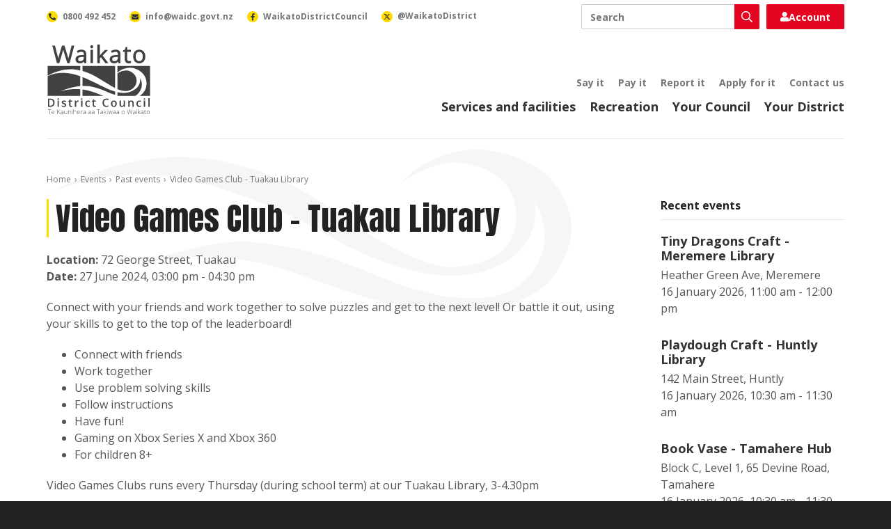

--- FILE ---
content_type: text/html; charset=utf-8
request_url: https://www.waikatodistrict.govt.nz/events/past-events/event/2024/06/27/default-calendar/video-games-club---tuakau-library
body_size: 7637
content:
 <!DOCTYPE html> <html lang="en"> <head> <meta charset="utf-8" /> <title>
	Video Games Club - Tuakau Library
</title> <meta name="viewport" content="width=device-width, initial-scale=1, shrink-to-fit=no" /> <meta name="environment" content="Production" /> <link rel="apple-touch-icon" sizes="180x180" href="/ResourcePackages/WaikatoDistrictCouncil/assets/dist/favicon/apple-touch-icon.png"> <link rel="icon" type="image/png" sizes="32x32" href="/ResourcePackages/WaikatoDistrictCouncil/assets/dist/favicon/favicon-32x32.png"> <link rel="icon" type="image/png" sizes="16x16" href="/ResourcePackages/WaikatoDistrictCouncil/assets/dist/favicon/favicon-16x16.png"> <link rel="manifest" href="/ResourcePackages/WaikatoDistrictCouncil/assets/dist/favicon/site.webmanifest"> <link rel="mask-icon" href="/ResourcePackages/WaikatoDistrictCouncil/assets/dist/favicon/safari-pinned-tab.svg" color="#111111"> <link rel="shortcut icon" href="/ResourcePackages/WaikatoDistrictCouncil/assets/dist/favicon/favicon.ico"> <meta name="msapplication-TileColor" content="#111111"> <meta name="msapplication-config" content="/ResourcePackages/WaikatoDistrictCouncil/assets/dist/favicon/browserconfig.xml"> <meta name="theme-color" content="#ffffff"> <link rel="preconnect" href="https://fonts.googleapis.com"> <link rel="preconnect" href="https://fonts.gstatic.com" crossorigin> <link href="https://fonts.googleapis.com/css2?family=Anton&family=Open+Sans:ital,wght@0,300;0,400;0,600;0,700;0,800;1,300;1,400;1,600;1,700;1,800&display=swap" rel="stylesheet"> <meta property="fb:app_id" content="2669740786377117" /> <script src="/ScriptResource.axd?d=ktXPS54N4JY6vbaCTPlT9Rf64TvdtGPJYw5hhzYSJMJM8LvVPiHphyppSvZnTO4kx9x4WVEs_KjpLYViTHzNX3_Zn9OfYyGx3Q0nge4qqj0r859b9n5k8c0zT6FFp0jAf13p-fkScR8yXX1kIi9EyplbdIiVBye2FvQ8mHvvR3FVbDN60&amp;t=ffffffffaa59361e" type="text/javascript"></script><script src="/ScriptResource.axd?d=ePnjFy9PuY6CB3GWMX-b_1d9i06Ekc2bg64sGKsxE_oPsBt1T0ZWI-8fra3f6S9Wb8ciVxsNx1p5GYbNrtGoWZtT7ku6L3Gyxer_JQ8cfvnC60FMRUVZCIeHjykRmZMxrkMd1d0BrY-yEBmTJzP69-8Q0TMk0hVa21uWXXS-soDKv8wh0&amp;t=ffffffffaa59361e" type="text/javascript"></script><link href="/ResourcePackages/WaikatoDistrictCouncil/assets/dist/lib/fontawesome/css/all.min.css?package=WaikatoDistrictCouncil&amp;build=2.1.33-ci.1143" rel="stylesheet" type="text/css" /><link href="/ResourcePackages/WaikatoDistrictCouncil/assets/dist/css/styles.min.css?package=WaikatoDistrictCouncil&amp;build=2.1.33-ci.1143" rel="stylesheet" type="text/css" /> <script>
			(function (w, d, s, l, i) {
				w[l] = w[l] || []; w[l].push({
					'gtm.start':
						new Date().getTime(), event: 'gtm.js'
				}); var f = d.getElementsByTagName(s)[0],
					j = d.createElement(s), dl = l != 'dataLayer' ? '&l=' + l : ''; j.async = true; j.src =
						'https://www.googletagmanager.com/gtm.js?id=' + i + dl; f.parentNode.insertBefore(j, f);
			})(window, document, 'script', 'dataLayer', 'GTM-WJBJPZW');
		</script> <meta property="og:title" content="Video Games Club - Tuakau Library" /><meta property="og:type" content="website" /><meta property="og:url" content="https://www.waikatodistrict.govt.nz/events/past-events/event/2024/06/27/default-calendar/video-games-club---tuakau-library" /><meta property="og:site_name" content="Public Website" /><meta name="Generator" content="Sitefinity 14.4.8146.0 DX" /><link rel="canonical" href="https://www.waikatodistrict.govt.nz/events/past-events/event/2024/06/27/default-calendar/video-games-club---tuakau-library" /></head> <body> <noscript> <iframe title="Google Tag Manager" aria-hidden="true" src="https://www.googletagmanager.com/ns.html?id=GTM-WJBJPZW" height="0" width="0" style="display:none;visibility:hidden"></iframe> </noscript> <div id="fb-root"></div> <script async defer crossorigin="anonymous" src="https://connect.facebook.net/en_GB/sdk.js#xfbml=1&version=v21.0"></script> <script src="/ScriptResource.axd?d=Uf8BQcxRshYGUr_fjsqPCNGDwiRUWZuW-LNECPJRgGEcuGdcDeqzWf97gNrOaI_gryWao4O4GJkzt7NRBxBJ1P-_Vnta1_8FxaIq4UHINHM8Dl5Mr7OiGejXzlEsXJxuoW_xk5f7byCZ6d-pVhLcDWdktyIO2uKQXKQ4rekEzBh0UWrj0&amp;t=ffffffffaa59361e" type="text/javascript"></script> <div id="top" class="wrap"> 


 <a accesskey="[" class="text-hide" href="#main">Skip to content</a> <header class="header"> <div class="header-container container"> <div class="header-brand"> <a class="header-link" href="/"> <img alt="Waikato District Council - Te Kaunihera aa Takiwaa o Waikato" class="header-image" height="50" src="/ResourcePackages/WaikatoDistrictCouncil/assets/dist/images/waikato-district-council-logo.svg" width="75" /> </a> </div> <button class="header-button search js-button-search" type="button"> <span class="text-hide">Toggle search</span> <i aria-hidden="true" class="far fa-search"></i> </button> <button class="header-button nav js-button-nav" type="button"> <span class="text-hide">Toggle navigation</span> <i aria-hidden="true" class="far fa-bars"></i> </button> <div class="header-nav js-header-nav"> <div class="header-primary"> 

<nav class="header-primary-nav">
	<ul class="header-primary-nav-list">
			<li class="header-primary-nav-item ">
				<a class="header-primary-nav-link" href="/services-facilities" target="_self">Services and facilities</a>
			</li>
			<li class="header-primary-nav-item ">
				<a class="header-primary-nav-link" href="/recreation" target="_self">Recreation</a>
			</li>
			<li class="header-primary-nav-item ">
				<a class="header-primary-nav-link" href="/your-council" target="_self">Your Council</a>
			</li>
			<li class="header-primary-nav-item ">
				<a class="header-primary-nav-link" href="/your-district" target="_self">Your District</a>
			</li>
	</ul>
</nav>

 </div> <div class="header-secondary"> 

<nav class="header-secondary-nav">
	<ul class="header-secondary-nav-list utility-nav">
			<li class="header-secondary-nav-item ">
				<a class="header-secondary-nav-link" href="/say-it" target="_self">Say it</a>
			</li>
			<li class="header-secondary-nav-item ">
				<a class="header-secondary-nav-link" href="/pay-it" target="_self">Pay it</a>
			</li>
			<li class="header-secondary-nav-item ">
				<a class="header-secondary-nav-link" href="/report-it" target="_self">Report it</a>
			</li>
			<li class="header-secondary-nav-item ">
				<a class="header-secondary-nav-link" href="/apply-for-it" target="_self">Apply for it</a>
			</li>
			<li class="header-secondary-nav-item ">
				<a class="header-secondary-nav-link" href="/contact-us" target="_self">Contact us</a>
			</li>
	</ul>
</nav>

 </div> </div> <div class="header-bar"> <div class="header-search js-header-search"> 




<div class="header-search-box ui-front">
	<label class="text-hide" for="c30048f3-873c-4108-bb2b-3b8a9f5e1ce6">Search</label>
	<div class="header-search-box-wrap">
		<input class="header-search-box-input" id="c30048f3-873c-4108-bb2b-3b8a9f5e1ce6" placeholder="Search" title="Search input" type="search" value="" />
		<button class="header-search-box-button"  id="1f1ab083-b7d9-4a1d-8144-83b264fcdbc2" type="button">
			<i aria-hidden="true" class="header-search-box-icon far fa-search"></i>
			<span class="text-hide">Search</span>
		</button>
	</div>
	<input type="hidden" data-sf-role="resultsUrl" value="/search" />
	<input type="hidden" data-sf-role="indexCatalogue" value="primary" />
	<input type="hidden" data-sf-role="disableSuggestions" value='false' />
	<input type="hidden" data-sf-role="minSuggestionLength" value="3" />
	<input type="hidden" data-sf-role="suggestionFields" value="Title,Content" />
	<input type="hidden" data-sf-role="language" />
	<input type="hidden" data-sf-role="siteId" value="acf217c0-f4d2-490e-8b88-8e270cc85b1e" />
	<input type="hidden" data-sf-role="suggestionsRoute" value="/restapi/search/suggestions" />
	<input type="hidden" data-sf-role="searchTextBoxId" value='#c30048f3-873c-4108-bb2b-3b8a9f5e1ce6' />
	<input type="hidden" data-sf-role="searchButtonId" value='#1f1ab083-b7d9-4a1d-8144-83b264fcdbc2' />
	<input type="hidden" data-sf-role="scoringSettings" value='' />
	<input type="hidden" data-sf-role="SearchInAllSitesInTheIndex" value='' />
</div> </div> <div class="header-login js-header-login"> 

<div>
	<a href="https://digitalidm.datascape.cloud/Account/Login?ReturnUrl=%2Fconnect%2Fauthorize%2Fcallback%3Fclient_id%3Dmyds-waikatodistrict-prod%26redirect_uri%3Dhttps%253A%252F%252Fmy.waikatodistrict.govt.nz%252Fcallback%26response_type%3Dcode%26scope%3Dopenid%2520profile%2520dsma-api%2520offline_access%26state%3De2d53e6a5c1243c8bb64a305616c8621%26code_challenge%3DNuLwLfFe49jj6QWQN3kYz5Z0O8DJ2NQyFF1rG9q-Hsg%26code_challenge_method%3DS256%26response_mode%3Dquery%26redirectPage%3D1" class="login-button">
		<i class="fas fa-user"></i>
		Account
	</a>
</div> </div> <div class="header-contact"> 

<nav class="header-contact-nav">
    <ul class="header-contact-nav-list">
        <li class="header-contact-nav-item">
            <a class="header-contact-nav-link" href="tel:0800492452">
                <span class="header-contact-nav-figure">
                    <i aria-hidden="true" class="header-contact-nav-icon fas fa-phone-alt"></i>
                </span>
                <span class="header-contact-nav-label">0800 492 452</span>
            </a>
        </li>
        <li class="header-contact-nav-item">
            <a class="header-contact-nav-link" href="mailto:info@waidc.govt.nz">
                <span class="header-contact-nav-figure">
                    <i aria-hidden="true" class="header-contact-nav-icon fas fa-envelope"></i>
                </span>
                <span class="header-contact-nav-label">info@waidc.govt.nz</span>
            </a>
        </li>
        <li class="header-contact-nav-item">
            <a class="header-contact-nav-link" href="https://www.facebook.com/WaikatoDistrictCouncil/">
                <span class="header-contact-nav-figure">
                    <i aria-hidden="true" class="header-contact-nav-icon fab fa-facebook-f"></i>
                </span>
                <span class="header-contact-nav-label">WaikatoDistrictCouncil</span>
            </a>
        </li>
        <li class="header-contact-nav-item">
            <a class="header-contact-nav-link" href="https://x.com/waikatodistrict">
                <span class="header-contact-nav-figure">
                    <svg aria-hidden="true" class="header-contact-nav-svg" xmlns="http://www.w3.org/2000/svg" height="10" width="10" viewBox="0 0 512 512">
                        <path d="M389.2 48h70.6L305.6 224.2 487 464H345L233.7 318.6 106.5 464H35.8L200.7 275.5 26.8 48H172.4L272.9 180.9 389.2 48zM364.4 421.8h39.1L151.1 88h-42L364.4 421.8z"></path>
                    </svg>
                </span>
                <span class="header-contact-nav-label">@WaikatoDistrict</span>
            </a>
        </li>
    </ul>
</nav> </div> </div> </div> </header> <main class="main" id="main"> 
<div id="PageContentPlaceholder_C013_Col00" class="sf_colsIn wrapper page" data-sf-element="Wrapper"><div id="PageContentPlaceholder_C004_Col00" class="sf_colsIn container page-container" data-sf-element="Container"><div class="row" data-sf-element="Row">
    <div id="PageContentPlaceholder_C005_Col00" class="sf_colsIn col-lg-12" data-sf-element="Column 1" data-placeholder-label="Column 1">


<nav aria-label="breadcrumb" class="breadcrumb">
	<ol class="breadcrumb-list">
				<li class="breadcrumb-item">
					<a class="breadcrumb-link" href="/">Home</a>
				</li>
				<li class="breadcrumb-item">
					<a class="breadcrumb-link" href="/events">Events</a>
				</li>
				<li class="breadcrumb-item">
					<a class="breadcrumb-link" href="/events/past-events">Past events</a>
				</li>
				<li class="breadcrumb-item active" aria-current="page">
					<span class="breadcrumb-span">Video Games Club - Tuakau Library</span>
				</li>
	</ol>
</nav><div class="row" data-sf-element="Row">
    <div id="PageContentPlaceholder_C008_Col00" class="sf_colsIn col-lg-9" data-sf-element="Column 1" data-placeholder-label="Column 1">




<article class="event">
	<h1 class="event-heading">Video Games Club - Tuakau Library</h1>
	<div class="event-meta">
			<div class="event-location">
				<strong>Location: </strong>
				<span>72 George Street, Tuakau</span>
			</div>
					<div class="event-dates">
				<strong>Date: </strong>
				<time datetime="2024-06-27 15:00">27 June 2024, 03:00 pm - 04:30 pm</time>
			</div>
	</div>
	<div class="event-content rich-text">
		<p>Connect with your friends and work together to solve puzzles and get to the next level! Or battle it out, using your skills to get to the top of the leaderboard!</p><ul><li data-list="0">Connect with friends</li><li data-list="0">Work together</li><li data-list="0">Use problem solving skills</li><li data-list="0">Follow instructions</li><li data-list="0">Have fun!</li><li data-list="0">Gaming on Xbox Series X and Xbox 360</li><li data-list="0">For children 8+</li></ul><p>Video Games Clubs runs every Thursday (during school term) at our Tuakau Library, 3-4.30pm</p>
	</div>
	</article>


    </div>
    <div id="PageContentPlaceholder_C008_Col01" class="sf_colsIn col-lg-3" data-sf-element="Column 2" data-placeholder-label="Column 2">
<div class="rich-text"><h5 class="event-side-heading">Recent events</h5></div>


<div class="events-side">
		<ul class="events-side-list">
				<li class="events-side-item">
					<a class="events-side-link" href="/events/past-events/event/2026/01/15/default-calendar/tiny-dragons-craft---meremere-library?date=2026-01-16">
						<h4 class="events-side-heading">Tiny Dragons Craft - Meremere Library</h4>
							<div class="events-side-location">Heather Green Ave, Meremere</div>
													<time datetime="2026-01-16 11:00" class="events-side-dates">16 January 2026, 11:00 am - 12:00 pm</time>
					</a>
				</li>
				<li class="events-side-item">
					<a class="events-side-link" href="/events/past-events/event/2026/01/15/default-calendar/playdough-craft---huntly-library?date=2026-01-16">
						<h4 class="events-side-heading">Playdough Craft - Huntly Library</h4>
							<div class="events-side-location">142 Main Street, Huntly</div>
													<time datetime="2026-01-16 10:30" class="events-side-dates">16 January 2026, 10:30 am - 11:30 am</time>
					</a>
				</li>
				<li class="events-side-item">
					<a class="events-side-link" href="/events/past-events/event/2026/01/15/default-calendar/book-vase---tamahere-hub?date=2026-01-16">
						<h4 class="events-side-heading">Book Vase - Tamahere Hub</h4>
							<div class="events-side-location">Block C, Level 1, 65 Devine Road, Tamahere</div>
													<time datetime="2026-01-16 10:30" class="events-side-dates">16 January 2026, 10:30 am - 11:30 am</time>
					</a>
				</li>
		</ul>

</div>
    </div>
</div>

    </div>
</div>

</div>

</div>
 </main> 
<div class="antenno-banner" >
	<div class="container">
		<div class="row">
			<div class="col-lg-4 col-lg-offset-1">
					<h3 class="antenno-banner-heading">Download the Antenno app</h3>
									<p class="antenno-banner-description">Use the Antenno app to tell us about things that need our attention, like potholes, graffiti, or broken streetlights.</p>
									<p>
						<a class="antenno-banner-action" href="/report-it/download-antenno">More about Antenno</a>
					</p>
				<div class="antenno-banner-nav">
					<a class="antenno-banner-link" href="https://play.google.com/store/apps/details?id=nz.co.datacom.antenno.android&hl=en&pli=1" title="Download Antenno for Android devices">
						<img alt="Get it on Google Play" class="antenno-banner-image" height="40" loading="lazy" src="/ResourcePackages/WaikatoDistrictCouncil/assets/dist/images/google-play-badge.svg" width="135" />
					</a>
					<a class="antenno-banner-link" href="https://apps.apple.com/nz/app/antenno/id1119032181" title="Download Antenno for iOS devices">
						<img alt="Download on the App Store" class="antenno-banner-image" height="40" loading="lazy" src="/ResourcePackages/WaikatoDistrictCouncil/assets/dist/images/app-store-badge.svg" width="120" />
					</a>
				</div>
			</div>
		</div>
	</div>
</div>
 <footer class="footer"> 
<div id="FooterContentPlaceholder_TF4706A3E001_Col00" class="sf_colsIn container footer-container" data-sf-element="Container"><div class="row" data-sf-element="Row">
    <div id="FooterContentPlaceholder_TF4706A3E029_Col00" class="sf_colsIn col-lg-12" data-sf-element="Column 1" data-placeholder-label="Column 1">
<div class="rich-text"><a class="footer-link" href="https://www.govt.nz/" title="New Zealand Government"><img alt="New Zealand Government" class="footer-government-logo" height="72" loading="lazy" src="/ResourcePackages/WaikatoDistrictCouncil/assets/dist/images/new-zealand-government-logo.svg?v=2" width="315" data-sf-ec-immutable="" /></a></div>
    </div>
</div>
<div class="row" data-sf-element="Row">
    <div id="FooterContentPlaceholder_TF4706A3E002_Col00" class="sf_colsIn col-lg-3 footer-column" data-sf-element="Column 1">
<div class="rich-text"><p class="footer-heading"><a class="footer-link" href="/contact-us">Contact us</a></p><p class="footer-paragraph"><a class="footer-link" href="tel:0800492452">0800 492 452</a></p><p class="footer-paragraph"><a class="footer-link" href="mailto:info@waidc.govt.nz">info@waidc.govt.nz</a></p><p class="footer-paragraph">Waikato District Council <br />Private Bag 544 <br />Ngaaruawaahia 3742 <br />New Zealand</p></div>
    </div>
     <div id="FooterContentPlaceholder_TF4706A3E002_Col01" class="sf_colsIn col-lg-3 footer-column" data-sf-element="Column 2">
<div class="rich-text"><p class="footer-heading"><a class="footer-link" href="/news">Connect with us</a>
</p><nav class="footer-social-nav"><ul class="footer-social-nav-list"><li class="footer-social-nav-item"><a class="footer-social-nav-link" href="https://www.facebook.com/WaikatoDistrictCouncil/" data-sf-ec-immutable=""><span class="footer-social-nav-figure facebook"><span aria-hidden="true" class="footer-social-nav-icon fab fa-facebook-f"></span></span>
 <span class="footer-social-nav-label">Facebook</span>
 </a>

 </li><li class="footer-social-nav-item"><a class="footer-social-nav-link" href="https://www.linkedin.com/company/waikatodistrictcouncil" data-sf-ec-immutable=""><span class="footer-social-nav-figure linkedin"><span aria-hidden="true" class="footer-social-nav-icon fab fa-linkedin-in"></span></span>
 <span class="footer-social-nav-label">LinkedIn</span>
 </a>
 </li><li class="footer-social-nav-item"><a class="footer-social-nav-link" href="https://www.instagram.com/waikatodistrictcouncil/" data-sf-ec-immutable=""><span class="footer-social-nav-figure instagram"><span aria-hidden="true" class="footer-social-nav-icon fab fa-instagram"></span></span>
 <span class="footer-social-nav-label">Instagram</span>
 </a>
 </li></ul></nav></div>
    </div>
     <div id="FooterContentPlaceholder_TF4706A3E002_Col02" class="sf_colsIn col-lg-3 footer-column" data-sf-element="Column 3">
<div class="rich-text"><p class="footer-heading"><a class="footer-link" href="/about-this-site">About this site</a></p></div>
<nav class="footer-nav">
	<ul class="footer-nav-list footer-about-nav">
			<li class="footer-nav-item ">
				<a class="footer-nav-link" href="/about-this-site/a---z-of-services" target="_self">A - Z of services</a>
			</li>
			<li class="footer-nav-item ">
				<a class="footer-nav-link" href="/about-this-site/accessibility" target="_self">Accessibility</a>
			</li>
			<li class="footer-nav-item ">
				<a class="footer-nav-link" href="/about-this-site/terms-and-conditions" target="_self">Terms and conditions</a>
			</li>
			<li class="footer-nav-item ">
				<a class="footer-nav-link" href="/sitemap" target="_self">Sitemap</a>
			</li>
	</ul>
</nav>


    </div>
     <div id="FooterContentPlaceholder_TF4706A3E002_Col03" class="sf_colsIn col-lg-3 footer-column" data-sf-element="Column 4">
<img alt="Shielded" class="footer-shielded-logo" height="60" id="shielded-logo" loading="lazy" src="/ResourcePackages/WaikatoDistrictCouncil/assets/dist/images/shielded-logo.svg" title="Shielded" width="60">
<script src="https://staticcdn.co.nz/embed/embed.js"></script>
<script>
    (function () {
        window.onload = function(){
            var frameName = new ds07o6pcmkorn({
                openElementId: "#shielded-logo",
                modalID: "modal",
            });
            frameName.init();
        }
    })();
</script>
    </div>
</div>
<div class="row" data-sf-element="Row">
    <div id="FooterContentPlaceholder_TF4706A3E012_Col00" class="sf_colsIn col-lg-12" data-sf-element="Column 1" data-placeholder-label="Column 1">
<div class="rich-text"><p class="footer-attribution">Copyright &copy; Waikato District Council. All Rights Reserved. Website by <a class="footer-link" href="https://www.enlighten.co.nz" data-sf-ec-immutable="">Enlighten Designs</a>.</p></div>
    </div>
</div>

</div>
 </footer> <a href="#top" class="button return-top js-return-top">Top</a> </div> <script src="/ResourcePackages/WaikatoDistrictCouncil/assets/dist/js/bootstrap-tabs.min.js?package=WaikatoDistrictCouncil&amp;build=2.1.33-ci.1143" type="text/javascript"></script><script src="/ResourcePackages/WaikatoDistrictCouncil/assets/dist/js/site.min.js?package=WaikatoDistrictCouncil&amp;build=2.1.33-ci.1143" type="text/javascript"></script><script src="/ResourcePackages/WaikatoDistrictCouncil/assets/dist/js/main.js?package=WaikatoDistrictCouncil&amp;build=2.1.33-ci.1143" type="text/javascript"></script><script src="/ResourcePackages/WaikatoDistrictCouncil/assets/dist/js/search-box.min.js?package=WaikatoDistrictCouncil&amp;build=2.1.33-ci.1143" type="text/javascript"></script> <script>
			var appInsights = window.appInsights || function (config) {
				function r(config) { t[config] = function () { var i = arguments; t.queue.push(function () { t[config].apply(t, i) }) } } var t = { config: config }, u = document, e = window, o = "script", s = u.createElement(o), i, f; for (s.src = config.url || "//az416426.vo.msecnd.net/scripts/a/ai.0.js", u.getElementsByTagName(o)[0].parentNode.appendChild(s), t.cookie = u.cookie, t.queue = [], i = ["Event", "Exception", "Metric", "PageView", "Trace"]; i.length;) r("track" + i.pop()); return r("setAuthenticatedUserContext"), r("clearAuthenticatedUserContext"), config.disableExceptionTracking || (i = "onerror", r("_" + i), f = e[i], e[i] = function (config, r, u, e, o) { var s = f && f(config, r, u, e, o); return s !== !0 && t["_" + i](config, r, u, e, o), s }), t
			}({ instrumentationKey: "60df8b13-0f6e-42b1-a4ef-c629666a5db1" });
			window.appInsights = appInsights;
			appInsights.trackPageView();
		</script> </body> </html>

--- FILE ---
content_type: text/css
request_url: https://www.waikatodistrict.govt.nz/ResourcePackages/WaikatoDistrictCouncil/assets/dist/css/styles.min.css?package=WaikatoDistrictCouncil&build=2.1.33-ci.1143
body_size: 31768
content:
@charset "UTF-8";html{line-height:1.15;-webkit-text-size-adjust:100%}body{margin:0}main{display:block}h1{font-size:2em;margin:.67em 0}hr{-webkit-box-sizing:content-box;box-sizing:content-box;height:0;overflow:visible}pre{font-family:monospace,monospace;font-size:1em}a{background-color:transparent}abbr[title]{border-bottom:none;text-decoration:underline;-webkit-text-decoration:underline dotted;text-decoration:underline dotted}b,strong{font-weight:bolder}code,kbd,samp{font-family:monospace,monospace;font-size:1em}small{font-size:80%}sub,sup{font-size:75%;line-height:0;position:relative;vertical-align:baseline}sub{bottom:-.25em}sup{top:-.5em}img{border-style:none}button,input,optgroup,select,textarea{font-family:inherit;font-size:100%;line-height:1.15;margin:0}button,input{overflow:visible}button,select{text-transform:none}[type=button],[type=reset],[type=submit],button{-webkit-appearance:button}[type=button]::-moz-focus-inner,[type=reset]::-moz-focus-inner,[type=submit]::-moz-focus-inner,button::-moz-focus-inner{border-style:none;padding:0}[type=button]:-moz-focusring,[type=reset]:-moz-focusring,[type=submit]:-moz-focusring,button:-moz-focusring{outline:1px dotted ButtonText}fieldset{padding:.35em .75em .625em}legend{-webkit-box-sizing:border-box;box-sizing:border-box;color:inherit;display:table;max-width:100%;padding:0;white-space:normal}progress{vertical-align:baseline}textarea{overflow:auto}[type=checkbox],[type=radio]{-webkit-box-sizing:border-box;box-sizing:border-box;padding:0}[type=number]::-webkit-inner-spin-button,[type=number]::-webkit-outer-spin-button{height:auto}[type=search]{-webkit-appearance:textfield;outline-offset:-2px}[type=search]::-webkit-search-decoration{-webkit-appearance:none}::-webkit-file-upload-button{-webkit-appearance:button;font:inherit}details{display:block}summary{display:list-item}template{display:none}[hidden]{display:none}*,:after,:before{-webkit-box-sizing:border-box;box-sizing:border-box}body{background:#222;color:#fff;font-family:"Open Sans",sans-serif;font-size:16px;line-height:1.5;position:relative}a{color:#e40520;text-decoration:underline}a:hover{text-decoration:none}h1,h2,h3,h4,h5,h6{color:#222;font-family:inherit;font-weight:400;line-height:1.2;margin:0 0 20px}h1{font-size:46px}h2{font-size:32px}h3{font-size:24px}h4{font-size:18px}h5{font-size:16px}h6{font-size:12px}small{font-size:12px}p{margin:0 0 20px}ol,ul{margin:0 0 20px}ol ol,ol ul,ul ol,ul ul{margin-bottom:0}hr{background:#e5e5e5;border:0;height:1px;margin:40px 0}button,input,optgroup,select,textarea{font-family:inherit}button{cursor:pointer}input[type=number]{-moz-appearance:textfield}img{font-style:italic;vertical-align:middle}.container{margin:0 auto;max-width:1176px;padding:0 15px}.row{margin:0 -15px;width:auto}.row:after,.row:before{content:"";display:table}.row:after{clear:both}.col-lg-1,.col-lg-10,.col-lg-11,.col-lg-12,.col-lg-2,.col-lg-3,.col-lg-4,.col-lg-5,.col-lg-6,.col-lg-7,.col-lg-8,.col-lg-9,.col-md-1,.col-md-10,.col-md-11,.col-md-12,.col-md-2,.col-md-3,.col-md-4,.col-md-5,.col-md-6,.col-md-7,.col-md-8,.col-md-9,.col-sm-1,.col-sm-10,.col-sm-11,.col-sm-12,.col-sm-2,.col-sm-3,.col-sm-4,.col-sm-5,.col-sm-6,.col-sm-7,.col-sm-8,.col-sm-9,.col-xl-1,.col-xl-10,.col-xl-11,.col-xl-12,.col-xl-2,.col-xl-3,.col-xl-4,.col-xl-5,.col-xl-6,.col-xl-7,.col-xl-8,.col-xl-9,.col-xs-1,.col-xs-10,.col-xs-11,.col-xs-12,.col-xs-2,.col-xs-3,.col-xs-4,.col-xs-5,.col-xs-6,.col-xs-7,.col-xs-8,.col-xs-9{min-height:1px;padding:0 15px;position:relative}.col-xs-1,.col-xs-10,.col-xs-11,.col-xs-12,.col-xs-2,.col-xs-3,.col-xs-4,.col-xs-5,.col-xs-6,.col-xs-7,.col-xs-8,.col-xs-9{float:left}.col-xs-12{width:100%}.col-xs-11{width:91.66666667%}.col-xs-10{width:83.33333333%}.col-xs-9{width:75%}.col-xs-8{width:66.66666667%}.col-xs-7{width:58.33333333%}.col-xs-6{width:50%}.col-xs-5{width:41.66666667%}.col-xs-4{width:33.33333333%}.col-xs-3{width:25%}.col-xs-2{width:16.66666667%}.col-xs-1{width:8.33333333%}.col-xs-pull-12{right:100%}.col-xs-pull-11{right:91.66666667%}.col-xs-pull-10{right:83.33333333%}.col-xs-pull-9{right:75%}.col-xs-pull-8{right:66.66666667%}.col-xs-pull-7{right:58.33333333%}.col-xs-pull-6{right:50%}.col-xs-pull-5{right:41.66666667%}.col-xs-pull-4{right:33.33333333%}.col-xs-pull-3{right:25%}.col-xs-pull-2{right:16.66666667%}.col-xs-pull-1{right:8.33333333%}.col-xs-pull-0{right:auto}.col-xs-push-12{left:100%}.col-xs-push-11{left:91.66666667%}.col-xs-push-10{left:83.33333333%}.col-xs-push-9{left:75%}.col-xs-push-8{left:66.66666667%}.col-xs-push-7{left:58.33333333%}.col-xs-push-6{left:50%}.col-xs-push-5{left:41.66666667%}.col-xs-push-4{left:33.33333333%}.col-xs-push-3{left:25%}.col-xs-push-2{left:16.66666667%}.col-xs-push-1{left:8.33333333%}.col-xs-push-0{left:auto}.col-xs-offset-12{margin-left:100%}.col-xs-offset-11{margin-left:91.66666667%}.col-xs-offset-10{margin-left:83.33333333%}.col-xs-offset-9{margin-left:75%}.col-xs-offset-8{margin-left:66.66666667%}.col-xs-offset-7{margin-left:58.33333333%}.col-xs-offset-6{margin-left:50%}.col-xs-offset-5{margin-left:41.66666667%}.col-xs-offset-4{margin-left:33.33333333%}.col-xs-offset-3{margin-left:25%}.col-xs-offset-2{margin-left:16.66666667%}.col-xs-offset-1{margin-left:8.33333333%}.col-xs-offset-0{margin-left:0}.background-grey{background-color:#f5f5f5}.padding-top-0{padding-top:0}.padding-top-20{padding-top:20px}.padding-top-40{padding-top:40px}.padding-top-60{padding-top:60px}.padding-top-80{padding-top:80px}.padding-top-160{padding-top:160px}.padding-bottom-0{padding-bottom:0}.padding-bottom-20{padding-bottom:20px}.padding-bottom-40{padding-bottom:40px}.padding-bottom-60{padding-bottom:60px}.padding-bottom-80{padding-bottom:80px}.padding-bottom-160{padding-bottom:160px}.clearfix:after,.clearfix:before{content:"";display:table}.clearfix:after{clear:both}.img-responsive{max-width:100%}.text-lowercase{text-transform:lowercase}.text-uppercase{text-transform:uppercase}.text-left{text-align:left}.text-center{text-align:center}.text-right{text-align:right}.text-large{font-size:20px}.text-nowrap{white-space:nowrap}.text-justify{text-align:justify}.list-unstyled{list-style:none;padding-left:0}.list-inline{padding-left:0;margin-left:-5px;list-style:none}.list-inline>li{display:inline-block;padding-right:5px;padding-left:5px}.show{display:block!important}.hidden{display:none!important}.invisible{visibility:hidden}.text-hide{border:0!important;clip:rect(0,0,0,0)!important;height:1px!important;margin:-1px!important;overflow:hidden!important;padding:0!important;position:absolute!important;white-space:nowrap!important;width:1px!important}.img-bordered{padding:10px;border:1px solid #e5e5e5}.no-margin{margin:0}.text-decoration-none{text-decoration:none}.display-block{display:block}.header{background-color:#fff;border-bottom:1px solid #e5e5e5;padding:15px 0}.header-container{-webkit-box-align:center;-webkit-align-items:center;-ms-flex-align:center;align-items:center;display:-webkit-box;display:-webkit-flex;display:-ms-flexbox;display:flex;-webkit-flex-wrap:wrap;-ms-flex-wrap:wrap;flex-wrap:wrap;-webkit-box-pack:justify;-webkit-justify-content:space-between;-ms-flex-pack:justify;justify-content:space-between}.header-link{display:block}.header-image{display:block;-webkit-transition:opacity .2s ease-in-out;transition:opacity .2s ease-in-out}.header-link:hover .header-image{opacity:.9}.header-button{background-color:transparent;border:1px solid #e5e5e5;border-radius:2px;color:#e40520;display:block;height:40px;padding:0;width:40px}.header-button.search{margin-left:auto}.header-button.nav{margin-left:10px}.header-nav{display:none;-webkit-box-flex:0;-webkit-flex:0 0 100%;-ms-flex:0 0 100%;flex:0 0 100%;max-width:100%;padding:30px 0 15px}.sfPageEditor .header-nav,.sfTemplateEditor .header-nav{display:-webkit-box!important;display:-webkit-flex!important;display:-ms-flexbox!important;display:flex!important;max-width:956px}.header-secondary{margin-top:20px}.header-bar{-webkit-box-flex:0;-webkit-flex:0 0 100%;-ms-flex:0 0 100%;flex:0 0 100%;max-width:100%}.header-search{display:none;-webkit-box-flex:0;-webkit-flex:0 0 100%;-ms-flex:0 0 100%;flex:0 0 100%;max-width:100%;padding:30px 0 15px}.sfPageEditor .header-search,.sfTemplateEditor .header-search{display:-webkit-box!important;display:-webkit-flex!important;display:-ms-flexbox!important;display:flex!important}.header-login{display:none}.sfPageEditor .header-login,.sfTemplateEditor .header-login{display:-webkit-box!important;display:-webkit-flex!important;display:-ms-flexbox!important;display:flex!important}.header-contact{display:none}.main{background-color:#fff;color:#555;overflow:hidden}.page{padding:50px 0 80px}.page-container{position:relative}.page-container:before{background:url(/ResourcePackages/WaikatoDistrictCouncil/assets/dist/images/wave-page.svg) no-repeat left top;background-size:contain;content:"";display:block;left:15px;padding-bottom:30%;position:absolute;right:15px;top:-20px}.sfPageEditor .page-container:before,.sfTemplateEditor .page-container:before{display:none!important}.page-title{border-left:3px solid #fedb00;font-family:Anton,"Open Sans",sans-serif;font-size:40px;font-weight:400;line-height:1.2;margin-bottom:30px;padding-left:10px}.page-heading{color:#222;display:inline-block;font-size:inherit;margin:0}.page-sub-heading{color:#e40520;display:inline-block;font-size:inherit;margin:0}.footer{color:#fff;font-size:13px;padding:40px 0 80px;text-align:center}.footer-government-logo{cursor:pointer;margin-bottom:40px;-webkit-transition:opacity .2s ease-in-out;transition:opacity .2s ease-in-out}.footer-government-logo:hover{opacity:.8}.footer-column{margin-bottom:40px}.footer-heading{font-weight:700;letter-spacing:1px;margin-bottom:20px;text-transform:uppercase}.footer-link{color:#fff;text-decoration:none;-webkit-transition:color .2s ease-in-out;transition:color .2s ease-in-out}.footer-link:hover{color:rgba(255,255,255,.8)}.footer-paragraph{margin-bottom:10px}.footer-shielded-logo{cursor:pointer;-webkit-transition:opacity .2s ease-in-out;transition:opacity .2s ease-in-out}.footer-shielded-logo:hover{opacity:.8}.footer-attribution{border-top:1px solid #767676;margin-bottom:0;padding-top:40px}.button{background-color:#e40520;border:1px solid #e40520;border-radius:2px;color:#fff;cursor:pointer;display:inline-block;font-size:16px;font-weight:700;line-height:1.5;margin-bottom:3px;padding:8px 20px;text-align:center;text-decoration:none;-webkit-transition:background-color .2s ease-in-out,border-color .2s ease-in-out,color .2s ease-in-out;transition:background-color .2s ease-in-out,border-color .2s ease-in-out,color .2s ease-in-out;-ms-touch-action:manipulation;touch-action:manipulation;-webkit-user-select:none;-moz-user-select:none;-ms-user-select:none;user-select:none;vertical-align:middle;white-space:nowrap}.button:hover{background-color:#cb041c;border-color:#cb041c;color:#fff}.button.outline{background-color:transparent;border-color:#e40520;color:#e40520}.button.outline:hover{background-color:#cb041c;border-color:#cb041c;color:#fff}.button.secondary{background-color:#fff;border-color:#ccc;color:#555}.button.secondary:hover{background-color:#f2f2f2;border-color:#bfbfbf;color:#555}.button.tertiary{background-color:#fedb00;border-color:#fedb00;color:#333}.button.tertiary:hover{background-color:#f4d200;border-color:#f4d200;color:#333}.button.ghost{background-color:transparent;border-color:#fff;color:#fff}.button.ghost:hover{background-color:#fff;border-color:#fff;color:#333}.button.block{display:block;width:100%}.button.return-top{background-color:#e40520;bottom:-60px;border-color:#e40520;border-radius:2px 2px 0 0;left:20px;margin:0;position:fixed;-webkit-transition:background-color .2s ease-in-out,border-color .2s ease-in-out,bottom .2s ease-in-out,color .2s ease-in-out;transition:background-color .2s ease-in-out,border-color .2s ease-in-out,bottom .2s ease-in-out,color .2s ease-in-out;width:72px;z-index:999}.button.return-top:hover{background-color:#cb041c;border-color:#cb041c;color:#fff}.button.return-top.visible{bottom:0;display:block}.button.edit-shortcut{display:none}.button.arrow:after{content:"→";font-size:18px;line-height:1;padding-left:8px}.button.arrow-back:before{content:"←";font-size:18px;line-height:1;padding-right:8px}.form{margin-bottom:40px}.form-working{font-size:48px;text-align:center}[role=form]~.form-working{display:none}.form-group{margin-bottom:20px}.form-label{display:inline-block;font-weight:700}.form-required{color:#767676}.form-control{background-color:#fff;border:1px solid #ccc;border-radius:2px;color:#555;display:block;font-size:16px;height:44px;line-height:1.3;padding:11px 15px;width:100%}.form-control::-webkit-input-placeholder{color:#767676;opacity:1}.form-control::-moz-placeholder{color:#767676;opacity:1}.form-control:-ms-input-placeholder{color:#767676;opacity:1}.form-control::-ms-input-placeholder{color:#767676;opacity:1}.form-control::placeholder{color:#767676;opacity:1}.form-textarea{min-height:104px;resize:vertical}.form-file{padding-right:40px}.form-file::file-selector-button{background-color:#e5e5e5;border:none;border-radius:2px;color:inherit;font-size:16px;line-height:1;margin-top:-2px;padding:4px 8px}.form-list{margin-bottom:0}.form-captcha-audio{border:none;background:0 0;color:#e40520;cursor:pointer;padding:0;text-decoration:underline}.form-error{color:#e40520;font-style:italic}.form-global-error{color:#e40520;font-style:italic;margin-bottom:20px}.form-hint{color:#767676;margin-bottom:0}.form-previous{margin-left:15px}.form-check{display:block;margin-bottom:4px;padding-left:20px;position:relative}.form-check-input{left:0;position:absolute;top:4px}.form-check-label{display:inline-block}.progress-bar{margin-bottom:30px}.progress-bar-header{font-weight:700;margin-bottom:5px;overflow:auto}.progress-bar-list{float:left;list-style:none;margin:0;padding:0}.progress-bar-item{display:none}.progress-bar-item.active{display:block}.progress-bar-percent{float:right}.progress-bar-total{background:#e5e5e5;border-radius:2px;height:4px;position:relative}.progress-bar-value{background:#e40520;border-radius:2px;bottom:0;left:0;position:absolute;top:0}.progress-stepper{margin-bottom:20px;overflow:auto}.progress-stepper-list{color:#767676;font-weight:700;list-style:none;margin:0;padding:0}.progress-stepper-item{float:left;line-height:30px;margin-bottom:10px}.progress-stepper-item:not(:last-child){margin-right:30px}.progress-stepper-item.active,.progress-stepper-item.past{color:#555}.progress-stepper-figure{border:1px solid #767676;border-radius:50%;display:block;float:left;height:30px;line-height:28px;margin-right:10px;position:relative;text-align:center;width:30px}.progress-stepper-item.active .progress-stepper-figure,.progress-stepper-item.past .progress-stepper-figure{background-color:#e40520;border-color:#e40520;color:#fff}.progress-stepper-item.past .progress-stepper-figure{background:#e40520 url(/ResourcePackages/WaikatoDistrictCouncil/assets/dist/images/progress-stepper-check.svg) no-repeat center center;background-size:16px 16px}.progress-stepper-item.past .progress-stepper-number{display:none}.file-upload-item+.file-upload-item{margin-top:4px}.file-upload-box{position:relative}.file-upload-add{background:0 0;border:none;color:#e40520;font-size:16px;line-height:1.5;margin:4px 0;padding:0;text-decoration:underline}.file-upload-add:hover{text-decoration:none}.file-upload-remove{background-color:#fff;border:none;border-radius:2px;height:24px;padding:0;position:absolute;right:9px;top:9px;width:24px}th{text-align:left}.table-responsive{display:block;margin-bottom:20px;min-height:.1%;overflow-x:auto;width:100%}.table-responsive .table{margin:0}.table{border-collapse:collapse;font-size:14px;line-height:1.4;margin-bottom:20px;max-width:100%;width:100%}.table td,.table th{border-top:1px solid #e5e5e5;padding:10px 12px;vertical-align:middle}.table thead th{color:#555;border-bottom:2px solid #e5e5e5;font-weight:600}.table tbody tr:last-child td,.table tbody tr:last-child th{border-bottom:1px solid #e5e5e5}.table.table-striped tbody tr:nth-of-type(odd){background:#f5f5f5}.table.table-bordered td,.table.table-bordered th{border:1px solid #e5e5e5}.table.table-bordered thead td,.table.table-bordered thead th{border-bottom-width:2px}.table.table-hover tbody tr{-webkit-transition:background-color .2s ease-in-out;transition:background-color .2s ease-in-out}.table.table-hover tbody tr:hover{background:#efefef}.table.table-sm td,.table.table-sm th{padding:6px}.embed-responsive{display:block;margin-bottom:20px;position:relative;overflow:hidden;padding:0;width:100%}.embed-responsive:before{content:"";display:block}.embed-responsive .embed-responsive-item,.embed-responsive embed,.embed-responsive iframe,.embed-responsive object,.embed-responsive video{border:0;bottom:0;height:100%;left:0;position:absolute;top:0;width:100%}.embed-responsive-21by9:before{padding-top:42.8571428571%}.embed-responsive-16by9:before{padding-top:56.25%}.embed-responsive-4by3:before{padding-top:75%}.embed-responsive-1by1:before{padding-top:100%}.breadcrumb{color:#767676;font-size:12px;line-height:1.4;margin-bottom:20px}.breadcrumb-list{list-style:none;margin:0;padding:0}.breadcrumb-item{display:inline}.breadcrumb-item:not(:last-child):after{content:"›";margin-right:2px}.breadcrumb-link{color:#767676;text-decoration:none;margin-right:2px;-webkit-transition:color .2s ease-in-out;transition:color .2s ease-in-out}.breadcrumb-link:hover{color:#e40520}.pagination{border-top:2px solid #e5e5e5;font-weight:700;list-style:none;margin-top:30px;padding-top:15px}.pagination-list{list-style:none;margin-bottom:0;padding-left:0}.pagination-item{display:inline-block;margin-bottom:5px;position:relative}.pagination-link{border-radius:2px;color:#555;display:block;height:30px;line-height:30px;text-align:center;text-decoration:none;-webkit-transition:background-color .2s ease-in-out,color .2s ease-in-out;transition:background-color .2s ease-in-out,color .2s ease-in-out;width:30px}.pagination-link:hover{background-color:#e40520;color:#fff}.pagination-item.active .pagination-link{background-color:#e40520;color:#fff}.library-search{margin-bottom:20px}.library-search-label{display:none}.library-search-box{position:relative}.library-search-input{border:1px solid #ccc;border-radius:2px;color:#555;line-height:1.3;padding:14px 115px 14px 15px;width:100%}.library-search-input::-webkit-input-placeholder{color:#767676;opacity:1}.library-search-input::-moz-placeholder{color:#767676;opacity:1}.library-search-input:-ms-input-placeholder{color:#767676;opacity:1}.library-search-input::-ms-input-placeholder{color:#767676;opacity:1}.library-search-input::placeholder{color:#767676;opacity:1}.library-search-button{background:#e40520;border:none;border-radius:0 2px 2px 0;color:#fff;height:50px;overflow:hidden;position:absolute;right:0;top:0;-webkit-transition:background-color .2s ease-in-out;transition:background-color .2s ease-in-out;width:100px}.library-search-button:hover{background-color:#cb041c}.library-search-icon{font-size:20px}.tab-list{font-weight:700;list-style:none;margin:0 0 30px;padding:0}.tab-list:after,.tab-list:before{content:"";display:table}.tab-list:after{clear:both}.tab-list .tab-item{display:block;position:relative}.tab-list .tab-item+.tab-item{margin-top:10px}.tab-list .tab-item.active:after{background:#e40520;bottom:0;content:"";display:block;left:0;position:absolute;top:0;width:1px}.tab-list .tab-item.active .tab-link{color:#e40520}.tab-list .tab-item .tab-link{color:#767676;display:block;padding:0 0 0 10px;text-decoration:none;-webkit-transition:color .2s ease-in-out;transition:color .2s ease-in-out}.tab-list .tab-item .tab-link:hover{color:#e40520}.tab-content{margin-bottom:30px}.tab-content .tab-pane{display:none}.tab-content .tab-pane.active{display:block}.tab-content .tab-pane .document-list{margin-bottom:40px}.tab-content .tab-pane .news-list{margin-bottom:10px}.tab-content .tab-pane .main-event-list{margin-bottom:10px}.sfPageEditorWrp .tab-list+.tab-content .tab-pane{display:block}.accordion{margin-bottom:20px}.accordion-header{background:#333;border:none;border-radius:4px;color:#fff;cursor:pointer;padding:20px 56px 20px 20px;position:relative;text-align:left;-webkit-transition:background-color .2s ease-in-out;transition:background-color .2s ease-in-out;width:100%}.accordion-header:focus,.accordion-header:hover{background-color:#cb041c;color:#fff}.accordion-heading h3{color:#fff;font-size:18px;font-weight:700;line-height:1.1;margin-bottom:0}.accordion-heading .rich-text,.accordion-heading .rich-text *{color:#fff!important;font-size:18px!important;font-weight:700!important;line-height:1.1!important;margin-bottom:0!important}.accordion-icon{height:16px;position:absolute;right:20px;top:50%;-webkit-transform:translateY(-50%);transform:translateY(-50%);width:16px}.accordion-icon::after,.accordion-icon::before{background:currentColor;content:"";display:block;position:absolute;-webkit-transition:-webkit-transform .2s ease-in-out;transition:-webkit-transform .2s ease-in-out;transition:transform .2s ease-in-out;transition:transform .2s ease-in-out,-webkit-transform .2s ease-in-out}.accordion-icon::before{height:100%;left:50%;margin-left:-1px;top:0;width:2px}.accordion-icon::after{height:2px;left:0;margin-top:-1px;top:50%;width:100%}.accordion-header.active .accordion-icon::before{-webkit-transform:rotate(90deg);transform:rotate(90deg)}.accordion-header.active .accordion-icon::after{-webkit-transform:rotate(180deg);transform:rotate(180deg)}.accordion-body{padding:20px}.accordion-wrap.searched .accordion-body.active{display:inherit}.search-form-wrap{margin-bottom:40px}.result-count{font-size:24px;margin-bottom:10px}.result-table{font-size:14px;line-height:1.2;padding:0;list-style:none;margin:0}.result-thead{display:none}.result-tbody{margin-bottom:10px}.result-tbody:last-child .result-tr{border-bottom:1px solid #e5e5e5}.result-tbody .result-tr{-webkit-transition:background-color .2s ease-in-out,color .2s ease-in-out;transition:background-color .2s ease-in-out,color .2s ease-in-out}.result-tbody .result-tr:hover{background:#efefef}.result-tr{border:1px solid #e5e5e5;border-radius:2px;color:#555;display:block;padding:15px;text-decoration:none}.result-td,.result-th{display:block}.result-td{margin-bottom:8px;clear:both}.result-td:last-child{margin-bottom:0}.result-label{float:left;font-weight:700}.result-datum{display:block;margin-left:100px}.applications-search{margin-bottom:16px}.applications-search-wrap{position:relative}.applications-search-icon{position:absolute;left:16px;top:14px}.applications-search-input{background-color:transparent;border:1px solid #ccc;border-radius:2px;color:#555;display:block;font-size:16px;height:44px;line-height:1.3;padding:11px 15px 11px 40px;width:100%}.applications-search-input::-webkit-input-placeholder{color:#767676;opacity:1}.applications-search-input::-moz-placeholder{color:#767676;opacity:1}.applications-search-input:-ms-input-placeholder{color:#767676;opacity:1}.applications-search-input::-ms-input-placeholder{color:#767676;opacity:1}.applications-search-input::placeholder{color:#767676;opacity:1}.applications-topic-list{list-style:none;margin-bottom:20px;padding:0}.applications-topic-item.searched{display:none}.applications-topic-item.searched.found-term{display:block}.applications-list{list-style:none;margin-bottom:20px;padding:0}.applications-item{padding:20px 0;border-bottom:1px solid #e5e5e5}.applications-topic-item.searched .applications-item{display:none}.applications-topic-item.searched .applications-item.found-term{display:block}.applications-heading{font-size:16px;font-weight:700;margin-bottom:10px}.applications-description{margin-bottom:10px}.applications-column+.applications-column{margin-top:10px}.applications-link{display:inline-block;text-decoration:none}.applications-meta{color:#767676;font-size:12px;line-height:1}.card{margin-bottom:20px}.card.horizontal,.card.icon,.card.simple{background-color:#f5f5f5;border-radius:2px;overflow:hidden}.card.icon{display:-webkit-box;display:-webkit-flex;display:-ms-flexbox;display:flex;padding:30px}.card-figure{margin-bottom:20px;position:relative}.card.horizontal .card-figure,.card.icon .card-figure,.card.simple .card-figure{margin:0}.card.newsletter .card-figure{display:none}.card.icon .card-figure{-webkit-box-flex:0;-webkit-flex:0 0 48px;-ms-flex:0 0 48px;flex:0 0 48px;margin-right:20px;max-width:48px}.card-image{display:block;height:auto;width:100%}.card.simple .card-body{padding:30px}.card.horizontal .card-body{padding:30px}.card-icon{color:#222;font-size:40px;margin-bottom:10px}.card-heading{font-size:18px;font-weight:700;margin:0}.card-description{margin:10px 0 0}.card-button{margin:15px 0 0}.alcohol-ban-map{margin-bottom:20px}.alcohol-ban-map-figure{height:300px;margin-bottom:10px}.alcohol-ban-map-legend{color:#555;font-size:12px;font-weight:600;line-height:20px}.alcohol-ban-map-legend p{margin-bottom:5px}.alcohol-ban-map-legend p:last-child{margin-bottom:0}.alcohol-ban-map-legend span{display:inline-block;height:12px;margin-right:5px;opacity:.4;width:30px}.people-list{list-style:none;margin-bottom:0;padding-left:0}.people-item{margin:0 0 40px}.people-figure{margin-bottom:10px}.people-image{display:block;height:auto;max-width:100%}.people-text{-webkit-box-flex:1;-webkit-flex-grow:1;-ms-flex-positive:1;flex-grow:1}.people-name{font-size:18px;font-weight:700;margin-bottom:10px}.people-roles{margin-bottom:10px}.feedback{margin:30px 0}.feedback-helpful{display:none}.feedback-helpful:after,.feedback-helpful:before{content:"";display:table}.feedback-helpful:after{clear:both}.feedback-helpful.is-active{display:block}.feedback-message{display:none}.feedback-message:after,.feedback-message:before{content:"";display:table}.feedback-message:after{clear:both}.feedback-message.is-active{display:block}.feedback-thanks{display:none}.feedback-thanks:after,.feedback-thanks:before{content:"";display:table}.feedback-thanks:after{clear:both}.feedback-thanks.is-active{display:block}.feedback-radio{cursor:pointer;float:left;margin-right:15px;position:relative}.feedback-radio-input{display:none}.feedback-radio-figure{border:2px solid #ccc;border-radius:50%;display:block;font-size:20px;height:48px;line-height:44px;margin-bottom:10px;position:relative;text-align:center;-webkit-transition:border-color .2s ease-in-out;transition:border-color .2s ease-in-out;width:48px}.feedback-radio-figure.positive{color:#6f9642}.feedback-radio-figure.positive:hover{border-color:#6f9642}.feedback-radio-figure.negative{color:#d9454b}.feedback-radio-figure.negative:hover{border-color:#d9454b}.feedback-radio-label{display:block;font-weight:700;line-height:1;text-align:center}.feedback-buttons{margin:20px 0;text-align:right}.feedback-send{background-image:url(/ResourcePackages/WaikatoDistrictCouncil/assets/dist/images/button-loading.gif);background-position:-999px -999px;background-repeat:no-repeat;background-size:24px 24px}.feedback-send.is-sending{background-color:#e40520;background-position:center center;border-color:#e40520;color:transparent}.feedback-cancel{margin-right:8px}.feedback-success{font-size:20px;font-weight:700;padding:8px 0}.feedback-success-figure{background-color:#6f9642;border-radius:50%;color:#fff;float:left;height:48px;line-height:48px;margin:-8px 20px 0 0;position:relative;text-align:center;width:48px}.feedback-success-icon{font-size:20px}.rates-property-column{width:184px}.rates-property-date{font-size:24px;color:#767676}.rates-property-payable{margin:40px 0;text-align:right}.rates-property-chart{height:400px;width:100%}.rates-property-image{height:auto;width:100%}.payments-examples-desktop{display:none}.payments-images-list{list-style:none;margin:0;padding:0}.payments-images-link{border:1px solid #ccc;display:block;padding:20px;position:relative}.payments-image-tabs{margin:0 0 20px}.payments-currency-wrap{position:relative}.payments-currency-wrap:before{content:"$";display:block;left:15px;line-height:22px;margin-top:-11px;position:absolute;top:50%}.payments-currency-control{padding-left:25px}.rates-calculator{margin-bottom:20px}.image-gallery{border-bottom:1px solid #e5e5e5;margin-bottom:30px}.image-gallery:after,.image-gallery:before{content:"";display:table}.image-gallery:after{clear:both}.image-gallery-list{list-style:none;margin:0;padding:0}.image-gallery-frame{background:#f5f5f5;border:1px solid #e5e5e5;padding:10px}.image-gallery-figure{display:block;overflow:hidden;padding-bottom:56.25%;position:relative;width:100%}.image-gallery-image{display:block;height:100%;-o-object-fit:contain;object-fit:contain;position:absolute;width:100%}.image-gallery-caption{font-size:14px;line-height:1.4;margin:15px 0}.image-gallery-controls{font-size:14px;line-height:1;margin:15px 0;overflow:hidden}.image-gallery-context{float:left}.image-gallery-nav{color:#e40520;float:right;font-weight:700;list-style:none;margin:0;padding:0}.image-gallery-nav-item{display:inline-block}.image-gallery-nav-item+.image-gallery-nav-item{margin-left:8px}.image-gallery-nav-button{background:0 0;border:none;color:#e40520;padding:0}.header-search-box{position:relative}.header-search-box-wrap{position:relative}.header-search-box-input{background:#fff;border:1px solid #ccc;border-radius:2px;color:#555;display:block;height:40px;line-height:1.4;padding:8px 80px 8px 16px;width:100%}.header-search-box-input::-webkit-input-placeholder{color:#767676;opacity:1}.header-search-box-input::-moz-placeholder{color:#767676;opacity:1}.header-search-box-input:-ms-input-placeholder{color:#767676;opacity:1}.header-search-box-input::-ms-input-placeholder{color:#767676;opacity:1}.header-search-box-input::placeholder{color:#767676;opacity:1}.header-search-box-button{background:#e40520;border:none;border-radius:0 2px 2px 0;color:#fff;height:40px;padding:0;position:absolute;right:0;top:0;-webkit-transition:background-color .2s ease-in-out;transition:background-color .2s ease-in-out;width:64px}.header-search-box-button:hover{background-color:#cb041c}.header-search-box-icon{font-size:20px}.footer-social-nav{margin-bottom:10px}.footer-social-nav-list{display:-webkit-box;display:-webkit-flex;display:-ms-flexbox;display:flex;-webkit-flex-wrap:wrap;-ms-flex-wrap:wrap;flex-wrap:wrap;gap:10px;-webkit-box-pack:center;-webkit-justify-content:center;-ms-flex-pack:center;justify-content:center;list-style:none;margin-bottom:0;padding-left:0}.footer-social-nav-link{color:#fff;text-decoration:none;-webkit-transition:color .2s ease-in-out;transition:color .2s ease-in-out}.footer-social-nav-link:hover{color:rgba(255,255,255,.66)}.footer-social-nav-figure{background:#fff;border-radius:50%;color:#000;display:inline-block;font-size:16px;height:36px;line-height:36px;text-align:center;-webkit-transition:background-color .2s ease-in-out;transition:background-color .2s ease-in-out;vertical-align:middle;width:36px}.footer-social-nav-figure.facebook{background-color:#3b5a99;color:#fff}.footer-social-nav-link:hover .footer-social-nav-figure.facebook{background-color:#344f87}.footer-social-nav-figure.x{background-color:#02aced;color:#fff}.footer-social-nav-link:hover .footer-social-nav-figure.x{background-color:#029ad4}.footer-social-nav-figure.linkedin{background-color:#0077b5;color:#fff}.footer-social-nav-link:hover .footer-social-nav-figure.linkedin{background-color:#00669c}.footer-social-nav-figure.instagram{background-color:#d93175;color:#fff}.footer-social-nav-link:hover .footer-social-nav-figure.instagram{background-color:#cb2568}.footer-social-nav-svg{fill:currentcolor;margin-top:-4px;vertical-align:middle}.footer-social-nav-label{display:none}.search-box{margin-bottom:20px}.search-box-wrap{position:relative}.search-box-input{background:#fff;border:1px solid #ccc;border-radius:2px;color:#555;font-weight:400;height:40px;line-height:1.3;padding:9px 79px 9px 15px;width:100%}.search-box-input::-webkit-input-placeholder{color:#767676;font-weight:400;opacity:1}.search-box-input::-moz-placeholder{color:#767676;font-weight:400;opacity:1}.search-box-input:-ms-input-placeholder{color:#767676;font-weight:400;opacity:1}.search-box-input::-ms-input-placeholder{color:#767676;font-weight:400;opacity:1}.search-box-input::placeholder{color:#767676;font-weight:400;opacity:1}.search-box-button{background:#e40520;border:none;border-radius:0 2px 2px 0;color:#fff;height:40px;padding:0;position:absolute;right:0;top:0;-webkit-transition:background-color .2s ease-in-out;transition:background-color .2s ease-in-out;width:64px}.search-box-button:hover{background-color:#cb041c}.search-box-icon{font-size:20px}.search-autocomplete.ui-autocomplete{background:#fff;border:1px solid #e5e5e5;border-radius:2px;list-style:none;margin:0;max-width:100%;padding:0;position:absolute;z-index:99}.search-autocomplete .ui-menu-item-wrapper{color:#555;cursor:pointer;display:block;height:40px;line-height:1;overflow:hidden;padding:12px 16px;text-decoration:none;text-overflow:ellipsis;-webkit-transition:background-color .2s ease-in-out;transition:background-color .2s ease-in-out;white-space:nowrap}.search-autocomplete .ui-menu-item-wrapper:hover{background-color:#f5f5f5}.search-results-box{border-bottom:1px solid #e5e5e5;margin-bottom:40px;padding-bottom:40px}.search-results-filter{margin-bottom:20px}.search-results-filter-heading{margin-bottom:10px}.search-results-filter-item{display:inline-block;margin:0 8px 8px 0}.search-results-filter-input{display:none}.search-results-filter-label{background-color:#fff;border:1px solid #e5e5e5;border-radius:2px;color:#767676;cursor:pointer;display:block;font-size:16px;line-height:1;padding:8px 16px;-webkit-transition:background-color .2s ease-in-out,border-color .2s ease-in-out,color .2s ease-in-out;transition:background-color .2s ease-in-out,border-color .2s ease-in-out,color .2s ease-in-out}.search-results-filter-label:hover{background-color:#262626;border-color:#262626;color:#fff}.search-results-filter-label.active{background-color:#333;border-color:#333;color:#fff}.search-results-filter-label.active:hover{background-color:#262626;border-color:#262626;color:#fff}.search-results-filter-icon{margin-left:4px}.search-results-filter-clear{background:0 0;border:none;color:#767676;cursor:pointer;display:block;font-size:16px;line-height:1;padding:8px 0;text-decoration:underline}.search-results-filter-clear:hover{text-decoration:none}.search-results-sort{-webkit-box-align:start;-webkit-align-items:flex-start;-ms-flex-align:start;align-items:flex-start;display:-webkit-box;display:-webkit-flex;display:-ms-flexbox;display:flex;margin-top:20px}.search-results-sort-heading{margin-right:8px}.search-results-sort-list{display:-webkit-box;display:-webkit-flex;display:-ms-flexbox;display:flex}.search-results-sort-item:not(:last-child){margin-right:8px;padding-right:9px;position:relative}.search-results-sort-item:not(:last-child):after{background-color:#767676;content:"";display:block;height:16px;position:absolute;right:0;top:50%;-webkit-transform:translateY(-50%);transform:translateY(-50%);width:1px}.search-results-sort-button{background:0 0;border:none;color:#767676;padding:0;text-decoration:underline}.search-results-sort-button:hover{text-decoration:none}.search-results-sort-button.active{color:#e40520}.search-results-list{list-style:none;margin-bottom:0;padding-left:0}.search-results-item{margin-bottom:30px}.search-results-header{margin-bottom:8px}.search-results-heading{display:inline;font-size:18px;font-weight:700;margin:0 8px 0 0;vertical-align:middle}.search-results-link{color:#333;text-decoration:none;-webkit-transition:color .2s ease-in-out;transition:color .2s ease-in-out}.search-results-link:hover{color:#e40520}.search-results-tag{background-color:#479a2a;border-radius:2px;color:#fff;display:inline-block;font-size:12px;line-height:1;padding:6px 8px;vertical-align:middle}.search-results-breadcrumb{margin-bottom:8px}.search-results-breadcrumb-list{color:#767676;list-style:none;margin-bottom:0;padding-left:0}.search-results-breadcrumb-item{display:inline}.search-results-breadcrumb-item:not(:last-child):after{content:"»"}.search-results-breadcrumb-link{color:inherit;text-decoration:none}.search-results-body{display:-webkit-box;display:-webkit-flex;display:-ms-flexbox;display:flex}.search-results-figure{-webkit-box-flex:0;-webkit-flex:0 0 34px;-ms-flex:0 0 34px;flex:0 0 34px;margin:4px 16px 0 0;max-width:34px}.search-results-description{margin:0;overflow:hidden}.document-link{margin-bottom:20px}.document-link-wrap{display:inline-block;text-decoration:none}.document-link-figure{float:left;height:35px;width:34px}.document-link-text{margin-left:48px}.document-link-heading{font-size:16px;margin:0 0 5px}.document-link-description{display:none}.document-link-meta{color:#767676;font-size:12px;line-height:1}.document-link-extension{text-transform:uppercase}.document-link-size{margin-right:5px}.document-link-action{color:#e40520}.document-list{list-style:none;margin:0;padding:0}.document-list-item.latest{background:#f5f5f5;border-bottom:1px solid #e5e5e5;border-top:1px solid #e5e5e5;margin-bottom:20px;padding:40px 0 35px;position:relative}.document-list-item.latest:after,.document-list-item.latest:before{background:#f5f5f5;border-bottom:1px solid #e5e5e5;border-top:1px solid #e5e5e5;bottom:-1px;content:"";display:block;position:absolute;top:-1px;width:100%}.document-list-item.latest:before{right:100%}.document-list-item.latest:after{left:100%}.document-list-heading{color:#e40520;font-size:18px;font-weight:700;margin-bottom:25px}.social-share-list{list-style:none;margin:0;padding:0}.social-share-item{display:inline-block}.social-share-link{border-radius:2px;color:#fff;display:block;line-height:36px;margin-right:2px;padding:0 15px;text-decoration:none;text-transform:uppercase;-webkit-transition:background-color .2s ease-in-out;transition:background-color .2s ease-in-out}.social-share-link.facebook{background-color:#3b5a99}.social-share-link.facebook:hover{background-color:#344f87}.social-share-link.x{background-color:#02aced}.social-share-link.x:hover{background-color:#029ad4}.social-share-icon{margin-right:8px}.social-share-svg{fill:currentcolor;margin:-2px 8px 0 0;vertical-align:middle}.social-share-label{font-size:12px}.alert{background:#333;color:#fff;display:block;padding:10px 0;text-decoration:none;-webkit-transition:color .2s ease-in-out;transition:color .2s ease-in-out}.alert:hover{color:rgba(255,255,255,.8)}.alert-title{background:#fedb00;color:#333;display:inline-block;font-size:16px;font-weight:700;line-height:1;margin-right:30px;padding:10px 15px;position:relative;text-transform:uppercase}.alert-title:after{border-color:transparent transparent transparent #fedb00;border-style:solid;border-width:18px 0 18px 15px;content:"";display:block;height:0;position:absolute;right:-15px;top:0;width:0}.alert-description{display:inline-block;padding:6px 0}.grid-nav-list{display:-webkit-box;display:-webkit-flex;display:-ms-flexbox;display:flex;-webkit-flex-wrap:wrap;-ms-flex-wrap:wrap;flex-wrap:wrap;list-style:none;margin:0 -15px;padding-left:0}.grid-nav-item{-webkit-box-flex:0;-webkit-flex:0 0 100%;-ms-flex:0 0 100%;flex:0 0 100%;margin-bottom:30px;max-width:100%;padding:0 15px}.grid-nav-link{color:inherit;display:block;text-decoration:none}.grid-nav-figure{display:none}.grid-nav-figure.fallback{background:#f5f5f5;border:1px solid #e5e5e5}.grid-nav-image{display:block;height:auto;-webkit-transition:opacity .2s ease-in-out;transition:opacity .2s ease-in-out;width:100%}.grid-nav-link:hover .grid-nav-image{opacity:.9}.grid-nav-heading{border-bottom:1px solid #fedb00;color:#333;display:block;font-size:18px;font-weight:700;line-height:1.4;padding:10px 0;text-decoration:none;-webkit-transition:color .2s ease-in-out;transition:color .2s ease-in-out}.grid-nav-link:hover .grid-nav-heading{color:#e40520}.grid-nav-sub-list{line-height:1.2;list-style:none;margin:0;padding:0}.grid-nav-sub-item{border-bottom:1px solid #e5e5e5;padding:10px 0}.grid-nav-sub-link{color:#555;text-decoration:none;-webkit-transition:color .2s ease-in-out;transition:color .2s ease-in-out}.grid-nav-sub-link:hover{color:#e40520}.section-heading{border-top:1px solid #e5e5e5;font-size:21px;font-weight:400;padding-top:20px}.side-nav{margin-bottom:30px}.side-nav-button{border:1px solid #efefef;border-radius:2px;background-color:#efefef;padding:8px 20px}.side-nav-button.active{border-radius:2px 2px 0 0}.side-nav-button-icon{margin-left:4px}.side-nav-button.active .side-nav-button-icon{-webkit-transform:rotate(180deg);transform:rotate(180deg)}.side-nav-list{background-color:#efefef;border-radius:0 2px 2px 2px;display:none;font-size:14px;line-height:1.2;list-style:none;margin:0 0 50px;padding:20px}.side-nav-list.visible{display:block}.side-nav-link{color:#333;font-weight:700;text-decoration:none;text-transform:uppercase;-webkit-transition:color .2s ease-in-out;transition:color .2s ease-in-out}.side-nav-link:hover{color:#e40520}.side-nav-child-list{list-style:none;margin:10px 0 0;padding-left:0}.side-nav-child-item{padding:10px 0}.side-nav-child-link{color:#555;text-decoration:none;-webkit-transition:color .2s ease-in-out;transition:color .2s ease-in-out}.side-nav-child-link:hover{color:#e40520}.side-nav-child-item.active>.side-nav-child-link{color:#e40520;font-weight:700}.side-nav-grandchild-list{border-left:1px solid #ccc;list-style:none;margin:10px 0 0;padding-left:15px}.side-nav-grandchild-item{margin-bottom:10px}.side-nav-grandchild-link{color:#555;text-decoration:none;-webkit-transition:color .2s ease-in-out;transition:color .2s ease-in-out}.side-nav-grandchild-link:hover{color:#e40520}.side-nav-grandchild-item.active>.side-nav-grandchild-link{color:#e40520;font-weight:700}.side-nav-great-grandchild-list{list-style:none;margin:10px 0 0;padding-left:15px}.side-nav-great-grandchild-item{margin-top:10px;position:relative}.side-nav-great-grandchild-link{color:#555;text-decoration:none;-webkit-transition:color .2s ease-in-out;transition:color .2s ease-in-out}.side-nav-great-grandchild-link:hover{color:#e40520}.side-nav-great-grandchild-item.active>.side-nav-great-grandchild-link{color:#e40520;font-weight:700}.side-nav-great-grandchild-icon{color:#ccc;left:-15px;position:absolute;top:1px}.side-nav-great-grandchild-item.active>.side-nav-great-grandchild-icon{color:#e40520}.section-nav{margin-bottom:20px}.section-nav-heading{display:inline-block;font-size:14px;font-weight:700;margin:0 0 10px 0;position:relative;text-transform:uppercase;vertical-align:middle}.section-nav-heading:after{background-color:#fedb00;bottom:-11px;content:"";display:block;height:1px;left:0;position:absolute;right:0}.section-nav-list{border-top:1px solid #e5e5e5;list-style:none;margin-bottom:0;padding-left:0}.section-nav-item{border-bottom:1px solid #e5e5e5;padding:20px 0}.section-nav-title{font-size:18px;margin-bottom:0}.section-nav-link{color:#555;text-decoration:none;-webkit-transition:color .2s ease-in-out;transition:color .2s ease-in-out}.section-nav-link:hover{color:#e40520}.section-nav-icon{color:#e40520;font-size:16px;margin-left:4px}.section-nav-description{display:none;margin:20px 0 0}.section-nav-child-list{font-size:14px;line-height:1.2;list-style:none;margin:10px 0 0;padding:0}.section-nav-child-item{display:inline-block;margin:10px 10px 0 0}.section-nav-child-link{background-color:#e5e5e5;border-radius:2px;color:#555;display:block;padding:12px 20px;text-decoration:none;-webkit-transition:background-color .2s ease-in-out;transition:background-color .2s ease-in-out}.section-nav-child-link:hover{background-color:#d8d8d8}.related-nav{border-top:1px solid #e5e5e5;font-size:14px;line-height:1.2;margin:50px 0 10px;padding-top:50px}.related-nav-list{list-style:none;margin-bottom:0;padding-left:0}.related-nav-item{display:inline-block;margin:0 10px 10px 0}.related-nav-link{background-color:#e5e5e5;border-radius:2px;color:#555;display:block;letter-spacing:1px;padding:10px 14px;text-decoration:none;-webkit-transition:background-color .2s ease-in-out;transition:background-color .2s ease-in-out}.related-nav-link:hover{background-color:#d8d8d8}.tag-filter{font-size:14px;line-height:1.2;margin-bottom:20px}.tag-filter-list{list-style:none;margin-bottom:0;padding-left:0}.tag-filter-item{margin-bottom:10px}.tag-filter-link{color:#555;text-decoration:none;-webkit-transition:color .2s ease-in-out;transition:color .2s ease-in-out}.tag-filter-link:hover{color:#e40520}.tag-filter-link.active{color:#e40520;font-weight:700}.agendas-and-minutes{margin-bottom:20px}.agendas-and-minutes-list{list-style:none;margin:0;padding:0}.events-main-list{list-style:none;margin:0;padding:0}.events-main-item{border-top:1px solid #e5e5e5;margin-bottom:30px}.events-main-link{color:inherit;display:-webkit-box;display:-webkit-flex;display:-ms-flexbox;display:flex;text-decoration:none;width:100%}.events-main-button{background:0 0;border:0;line-height:inherit;padding:0;position:relative;text-align:left}.events-main-button-icon{height:16px;position:absolute;right:20px;top:20px;width:16px}.events-main-button-icon::after,.events-main-button-icon::before{background:currentColor;content:"";display:block;position:absolute;-webkit-transition:-webkit-transform .2s ease-in-out;transition:-webkit-transform .2s ease-in-out;transition:transform .2s ease-in-out;transition:transform .2s ease-in-out,-webkit-transform .2s ease-in-out}.events-main-button-icon::before{height:100%;left:50%;margin-left:-1px;top:0;width:2px}.events-main-button-icon::after{height:2px;left:0;margin-top:-1px;top:50%;width:100%}.events-main-button.active .events-main-button-icon::before{-webkit-transform:rotate(90deg);transform:rotate(90deg)}.events-main-button.active .events-main-button-icon::after{-webkit-transform:rotate(180deg);transform:rotate(180deg)}.events-main-start{background-color:#f5f5f5;color:#e40520;-webkit-box-flex:0;-webkit-flex:0 0 96px;-ms-flex:0 0 96px;flex:0 0 96px;font-weight:700;max-width:96px;padding:20px 0;position:relative;text-align:center;text-decoration:none;-webkit-transition:background-color .2s ease-in-out,color .2s ease-in-out;transition:background-color .2s ease-in-out,color .2s ease-in-out}.events-main-start:before{background:#e40520;content:"";display:block;height:1px;left:0;position:absolute;right:0;top:-1px}.events-main-link:hover .events-main-start{background-color:#e40520;color:#fff}.events-main-day{font-size:16px;line-height:1;margin-bottom:4px;text-transform:uppercase}.events-main-date{font-size:36px;line-height:1;margin-bottom:4px}.events-main-month{font-size:24px;line-height:1}.events-main-text{padding:20px 20px 0}.events-main-button .events-main-text{padding-right:44px}.events-main-heading{font-size:18px;font-weight:700;margin-bottom:0;-webkit-transition:color .2s ease-in-out;transition:color .2s ease-in-out}.events-main-link:hover .events-main-heading{color:#e40520}.events-main-location{margin-top:5px}.events-main-dates{margin-top:5px}.events-main-body{overflow:auto;padding-top:20px}.events-main-figure{margin-bottom:20px}.events-main-image{height:auto;max-width:100%}.events-main-content{margin-bottom:20px}.events-main-video{margin-bottom:20px}.events-main-documents{margin-bottom:20px}.events-side-list{list-style:none;margin-bottom:0;padding-left:0}.events-side-item{margin-bottom:30px}.events-side-link{color:inherit;display:block;text-decoration:none}.events-side-heading{color:#333;font-size:18px;font-weight:700;margin-bottom:0;-webkit-transition:color .2s ease-in-out;transition:color .2s ease-in-out}.events-side-link:hover .events-side-heading{color:#e40520}.events-side-dates{margin-top:5px}.events-side-location{margin-top:5px}.event{margin-bottom:60px}.event-heading{border-left:3px solid #fedb00;color:#222;font-family:Anton,"Open Sans",sans-serif;font-weight:400;margin:0 0 20px;padding-left:10px}.event-figure{margin-bottom:20px}.event-image{display:block;height:auto;max-width:100%}.event-meta{margin-bottom:20px}.event-content{margin-bottom:40px}.event-side-heading{border-bottom:1px solid #e5e5e5;font-size:16px;font-weight:700;padding:0 0 10px;margin:0 0 20px}.articles-main-list{list-style:none;margin-bottom:0;padding-left:0}.articles-main-item{margin:0 0 30px}.articles-main-link{color:inherit;display:block;text-decoration:none}.articles-main-figure.fallback{background:#f5f5f5;border:1px solid #e5e5e5}.background-grey .articles-main-figure.fallback{background:#e5e5e5}.articles-main-image{display:block;height:auto;-webkit-transition:opacity .2s ease-in-out;transition:opacity .2s ease-in-out;width:100%}.articles-main-link:hover .articles-main-image{opacity:.9}.articles-main-date{color:#767676;display:block;font-size:12px;line-height:1;margin:10px 0 0}.articles-main-heading{color:#333;font-size:16px;font-weight:700;margin:10px 0 0;-webkit-transition:color .2s ease-in-out;transition:color .2s ease-in-out}.articles-main-link:hover .articles-main-heading{color:#e40520}.articles-main-summary{display:none}.articles-grid-list{display:-webkit-box;display:-webkit-flex;display:-ms-flexbox;display:flex;-webkit-flex-wrap:wrap;-ms-flex-wrap:wrap;flex-wrap:wrap;list-style:none;margin:0 -15px;padding:0}.articles-grid-item{-webkit-box-flex:0;-webkit-flex:0 0 100%;-ms-flex:0 0 100%;flex:0 0 100%;margin:0 0 30px;max-width:100%;padding:0 15px}.articles-grid-link{color:inherit;display:block;text-decoration:none}.articles-grid-simple .articles-grid-box{border-top:1px solid #e5e5e5;padding-top:20px}.articles-grid-figure.fallback{background:#f5f5f5;border:1px solid #e5e5e5}.background-grey .articles-grid-figure.fallback{background:#e5e5e5}.articles-grid-image{display:block;height:auto;-webkit-transition:opacity .2s ease-in-out;transition:opacity .2s ease-in-out;width:100%}.articles-grid-link:hover .articles-grid-image{opacity:.9}.articles-grid-date{color:#767676;display:block;font-size:12px;line-height:1;margin:10px 0 0}.articles-grid-simple .articles-grid-date{margin-top:0}.articles-grid-heading{color:#333;font-size:16px;font-weight:700;margin:10px 0 0;-webkit-transition:color .2s ease-in-out;transition:color .2s ease-in-out}.articles-grid-link:hover .articles-grid-heading{color:#e40520}.articles-grid-summary{display:none}.articles-side-list{display:-webkit-box;display:-webkit-flex;display:-ms-flexbox;display:flex;-webkit-flex-wrap:wrap;-ms-flex-wrap:wrap;flex-wrap:wrap;list-style:none;margin:0 -15px;padding:0}.articles-side-item{-webkit-box-flex:0;-webkit-flex:0 0 100%;-ms-flex:0 0 100%;flex:0 0 100%;margin:0 0 30px;max-width:100%;padding:0 15px}.articles-side-simple .articles-side-item{margin-bottom:20px}.articles-side-simple .articles-side-box{border-bottom:1px solid #e5e5e5;padding-bottom:20px}.articles-side-link{color:inherit;display:block;text-decoration:none}.articles-side-figure.fallback{background:#f5f5f5;border:1px solid #e5e5e5}.articles-side-image{display:block;height:auto;-webkit-transition:opacity .2s ease-in-out;transition:opacity .2s ease-in-out;width:100%}.articles-side-link:hover .articles-side-image{opacity:.9}.articles-side-date{color:#767676;display:block;font-size:12px;line-height:1;margin:10px 0 0}.articles-side-simple .articles-side-date{margin-top:0}.articles-side-heading{color:#333;font-size:16px;font-weight:700;margin:10px 0 0;-webkit-transition:color .2s ease-in-out;transition:color .2s ease-in-out}.articles-side-link:hover .articles-side-heading{color:#e40520}.articles-featured-list{list-style:none;margin:0 -15px;padding:0}.articles-featured-list:after,.articles-featured-list:before{content:"";display:table}.articles-featured-list:after{clear:both}.articles-featured-item{margin:0 0 30px;padding:0 15px}.articles-featured-link{color:inherit;display:block;text-decoration:none}.articles-featured-figure.fallback{background:#f5f5f5;border:1px solid #e5e5e5}.background-grey .articles-featured-figure.fallback{background:#e5e5e5}.articles-featured-image{display:block;height:auto;-webkit-transition:opacity .2s ease-in-out;transition:opacity .2s ease-in-out;width:100%}.articles-featured-link:hover .articles-featured-image{opacity:.9}.articles-featured-date{color:#767676;display:block;font-size:12px;line-height:1;margin:10px 0 0}.articles-featured-heading{color:#333;font-size:16px;font-weight:700;margin:10px 0 0;-webkit-transition:color .2s ease-in-out;transition:color .2s ease-in-out}.articles-featured-link:hover .articles-featured-heading{color:#e40520}.articles-featured-summary{display:none}.article{margin-bottom:60px}.article-heading{border-left:3px solid #fedb00;color:#222;font-family:Anton,"Open Sans",sans-serif;font-weight:400;margin:0 0 20px;padding-left:10px}.article-date{color:#767676;display:block;margin:0 0 20px}.article-social.top{margin:0 0 30px}.article-figure{margin-bottom:20px}.article-image{display:block;height:auto;max-width:100%}.article-content{margin-bottom:40px}.article-comments{margin-top:40px}.article-side-heading{border-bottom:1px solid #e5e5e5;font-weight:700;padding:0 0 10px;margin:0 0 20px}.projects-main-list{list-style:none;margin-bottom:0;padding-left:0}.projects-main-item{margin-bottom:30px}.projects-main-link{color:inherit;display:block;text-decoration:none}.projects-main-figure{position:relative}.projects-main-figure.fallback{background:#f5f5f5;border:1px solid #e5e5e5}.background-grey .projects-main-figure.fallback{background:#e5e5e5}.projects-main-state{background-color:rgba(0,0,0,.5);bottom:0;color:#fff;display:inline-block;font-size:12px;font-weight:700;left:0;line-height:1;padding:4px 8px;position:absolute;z-index:2}.projects-main-image{display:block;height:auto;-webkit-transition:opacity .2s ease-in-out;transition:opacity .2s ease-in-out;width:100%}.projects-main-link:hover .projects-main-image{opacity:.9}.projects-main-heading{color:#333;font-size:16px;font-weight:700;margin:10px 0 0;-webkit-transition:color .2s ease-in-out;transition:color .2s ease-in-out}.projects-main-link:hover .projects-main-heading{color:#e40520}.projects-main-update{display:none;margin:10px 0 0}.projects-grid-list{display:-webkit-box;display:-webkit-flex;display:-ms-flexbox;display:flex;-webkit-flex-wrap:wrap;-ms-flex-wrap:wrap;flex-wrap:wrap;list-style:none;margin:0 -15px;padding:0}.projects-grid-item{-webkit-box-flex:0;-webkit-flex:0 0 100%;-ms-flex:0 0 100%;flex:0 0 100%;margin:0 0 30px;max-width:100%;padding:0 15px}.projects-grid-link{color:inherit;display:block;text-decoration:none}.projects-grid-figure{position:relative}.projects-grid-figure.fallback{background:#f5f5f5;border:1px solid #e5e5e5}.background-grey .projects-grid-figure.fallback{background:#e5e5e5}.projects-grid-state{background-color:rgba(0,0,0,.5);bottom:0;color:#fff;display:inline-block;font-size:12px;font-weight:700;left:0;line-height:1;padding:4px 8px;position:absolute;z-index:2}.projects-grid-image{display:block;height:auto;-webkit-transition:opacity .2s ease-in-out;transition:opacity .2s ease-in-out;width:100%}.projects-grid-link:hover .projects-grid-image{opacity:.9}.projects-grid-heading{color:#333;font-size:16px;font-weight:700;margin:10px 0 0;-webkit-transition:color .2s ease-in-out;transition:color .2s ease-in-out}.projects-grid-link:hover .projects-grid-heading{color:#e40520}.projects-grid-update{display:none;margin:10px 0 0}.project-heading{border-left:3px solid #fedb00;color:#222;font-family:Anton,"Open Sans",sans-serif;font-weight:400;margin:0 0 20px;padding-left:10px}.project-social.top{margin:0 0 30px}.project-content,.project-update{margin-bottom:20px}.project-section{margin-bottom:60px}.project-stats{background-color:#f4f4f4}.project-stats-header{border-bottom:1px solid #d9d9d9;font-weight:700;font-size:12px;letter-spacing:1px;line-height:1;padding:16px 15px;text-transform:uppercase}.project-stats-item{padding:8px 16px}.project-stats-item:not(:last-child){border-bottom:1px solid #d9d9d9}.project-stats-label{color:#767676}.project-stats-value{font-weight:700}.project-buttons{display:-webkit-box;display:-webkit-flex;display:-ms-flexbox;display:flex;gap:10px;margin-top:20px}.project-button{-webkit-box-flex:1;-webkit-flex:1 1;-ms-flex:1 1;flex:1 1;margin:0}.features-list{display:-webkit-box;display:-webkit-flex;display:-ms-flexbox;display:flex;-webkit-flex-wrap:wrap;-ms-flex-wrap:wrap;flex-wrap:wrap;list-style:none;margin:0 -15px;padding-left:0}.features-item{-webkit-box-flex:0;-webkit-flex:0 0 100%;-ms-flex:0 0 100%;flex:0 0 100%;margin-bottom:30px;max-width:100%;padding:0 15px}.features-link{border-bottom:1px solid #e5e5e5;color:inherit;display:block;text-decoration:none;padding-bottom:20px}.features-figure{display:none}.features-box{background-color:#fff}.features-link:hover .features-image{opacity:.9}.features-heading{border-bottom:1px solid #fedb00;display:inline-block;font-size:20px;font-weight:700;margin:0;padding-bottom:5px}.features-heading:after{content:"→";display:inline-block;line-height:1;padding-left:4px;-webkit-transition:-webkit-transform .2s ease-in-out;transition:-webkit-transform .2s ease-in-out;transition:transform .2s ease-in-out;transition:transform .2s ease-in-out,-webkit-transform .2s ease-in-out}.features-link:hover .features-heading:after{-webkit-transform:translateX(4px);transform:translateX(4px)}.features-summary{margin:10px 0 0}.horizontal-nav{margin-bottom:20px}.horizontal-nav-list{list-style:none;margin-bottom:0;padding-left:0}.horizontal-nav-item{display:inline;margin-right:10px}.hero{background-color:#333;color:#fff;padding:40px 0;position:relative}.sfPageEditor .hero:before,.sfTemplateEditor .hero:before{display:none!important}.hero-container{position:relative}.hero-container:before{background:url(/ResourcePackages/WaikatoDistrictCouncil/assets/dist/images/wave-hero.svg) no-repeat left top;background-size:contain;bottom:0;content:"";display:block;left:15px;position:absolute;right:15px;top:40px;z-index:2}.sfPageEditor .hero-container:before,.sfTemplateEditor .hero-container:before{display:none!important}.hero-top{margin-bottom:30px;position:relative;z-index:4}.hero-heading{color:#fff;font-family:Anton,"Open Sans",sans-serif;font-size:32px;margin-bottom:20px;text-shadow:0 2px 5px rgba(51,51,51,.45)}.hero-bottom{position:relative;z-index:3}.hero-subheading{color:#fff;border-bottom:1px solid #fedb00;display:inline-block;font-size:24px;margin-bottom:20px;padding-bottom:5px}.hero-horizontal-nav{font-size:16px;font-weight:700;margin-bottom:20px}.hero-horizontal-nav-list{display:-webkit-box;display:-webkit-flex;display:-ms-flexbox;display:flex;-webkit-flex-wrap:wrap;-ms-flex-wrap:wrap;flex-wrap:wrap;gap:0 20px;list-style:none;margin-bottom:0;padding-left:0}.hero-horizontal-nav-item{-webkit-box-align:center;-webkit-align-items:center;-ms-flex-align:center;align-items:center;display:-webkit-box;display:-webkit-flex;display:-ms-flexbox;display:flex;gap:5px}.hero-horizontal-nav-item.is-new::after{background:#fedb00;border-radius:2px;color:#222;content:"new";font-size:8px;line-height:1;padding:4px}.hero-horizontal-nav-link{color:#fff}.hero-brick-nav{margin-bottom:10px}.hero-brick-nav-list{list-style:none;margin-bottom:0;padding-left:0}.hero-brick-nav-item{margin-bottom:10px}.hero-brick-nav-link{color:#fff;font-weight:700;-webkit-transition:color .2s ease-in-out;transition:color .2s ease-in-out}.hero-search-box{margin-bottom:20px}.hero-search-box-wrap{-webkit-box-shadow:0 4px 5px rgba(34,34,34,.3);box-shadow:0 4px 5px rgba(34,34,34,.3);border-radius:2px;display:-webkit-box;display:-webkit-flex;display:-ms-flexbox;display:flex}.hero-search-box-input{background:#fff;border:1px solid #ccc;border-right:none;border-radius:2px 0 0 2px;color:#555;font-weight:400;height:40px;line-height:1.4;padding:8px 16px;width:100%}.hero-search-box-input::-webkit-input-placeholder{color:#767676;font-weight:400;opacity:1}.hero-search-box-input::-moz-placeholder{color:#767676;font-weight:400;opacity:1}.hero-search-box-input:-ms-input-placeholder{color:#767676;font-weight:400;opacity:1}.hero-search-box-input::-ms-input-placeholder{color:#767676;font-weight:400;opacity:1}.hero-search-box-input::placeholder{color:#767676;font-weight:400;opacity:1}.hero-search-box-button{background:#e40520;border:none;border-radius:0 2px 2px 0;color:#fff;-webkit-box-flex:0;-webkit-flex:0 0 64px;-ms-flex:0 0 64px;flex:0 0 64px;height:40px;max-width:64px;padding:0;-webkit-transition:background-color .2s ease-in-out;transition:background-color .2s ease-in-out}.hero-search-box-button:hover{background-color:#cb041c}.hero-search-box-icon{font-size:20px}.brick-nav{font-size:14px;line-height:1.2;margin-bottom:10px}.brick-nav-list{list-style:none;margin-bottom:0;padding-left:0}.brick-nav-item{display:inline-block;margin:0 10px 10px 0}.brick-nav-link{background-color:#e5e5e5;border-radius:2px;color:#555;display:block;padding:10px 14px;letter-spacing:1px;text-decoration:none;-webkit-transition:background-color .2s ease-in-out;transition:background-color .2s ease-in-out}.brick-nav-link:hover{background-color:#d8d8d8}.home-hero{margin-bottom:50px}.home-features{margin-bottom:70px}.sfPageEditor .home-features,.sfTemplateEditor .home-features{margin-top:0!important}.home-section{margin-bottom:70px}.vertical-nav{margin-bottom:20px}.vertical-nav-list{list-style:none;margin-bottom:0;padding-left:0}.vertical-nav-item{margin-bottom:10px}.footer-nav-list{list-style:none;margin-bottom:0;padding-left:0}.footer-nav-item{margin-bottom:10px}.footer-nav-link{color:#fff;text-decoration:none;-webkit-transition:color .2s ease-in-out;transition:color .2s ease-in-out}.footer-nav-link:hover{color:rgba(255,255,255,.8)}.header-primary-nav{line-height:1.2}.header-primary-nav-list{list-style:none;margin-bottom:0;padding-left:0}.header-primary-nav-item{position:relative}.header-primary-nav-item:not(:last-child){margin-bottom:20px}.header-primary-nav-item.active:after{background-color:#e40520}.header-primary-nav-link{color:#333;text-decoration:none;-webkit-transition:color .2s ease-in-out;transition:color .2s ease-in-out}.header-primary-nav-link:hover{color:#e40520}.header-primary-nav-item.active .header-primary-nav-link{color:#e40520;font-weight:700}.header-secondary-nav{font-size:14px;line-height:1.2}.sfPageEditor .header-secondary-nav,.sfTemplateEditor .header-secondary-nav{position:static!important}.header-secondary-nav-list{list-style:none;margin-bottom:0;padding-left:0}.header-secondary-nav-item:not(:last-child){margin-bottom:20px}.header-secondary-nav-link{color:#333;text-decoration:none;-webkit-transition:color .2s ease-in-out;transition:color .2s ease-in-out}.header-secondary-nav-link:hover{color:#e40520}.header-secondary-nav-item.active .header-secondary-nav-link{color:#e40520;font-weight:700}.simple-nav{margin-bottom:20px}.simple-nav-list{list-style:none;margin-bottom:0;padding-left:0}.actions{display:-webkit-box;display:-webkit-flex;display:-ms-flexbox;display:flex;-webkit-flex-wrap:wrap;-ms-flex-wrap:wrap;flex-wrap:wrap;list-style:none;margin:0 -15px 15px;padding:0}.actions-item{-webkit-box-flex:0;-webkit-flex:0 0 100%;-ms-flex:0 0 100%;flex:0 0 100%;margin-bottom:15px;max-width:100%;padding:0 15px}.actions-link{-webkit-box-align:center;-webkit-align-items:center;-ms-flex-align:center;align-items:center;color:#333;display:-webkit-box;display:-webkit-flex;display:-ms-flexbox;display:flex;font-weight:700;text-decoration:none}.actions-image{-webkit-box-flex:0;-webkit-flex:0 0 56px;-ms-flex:0 0 56px;flex:0 0 56px;max-width:56px}.actions-text{font-size:14px;line-height:1.2;margin-left:10px;text-decoration:underline;text-transform:uppercase}.actions-link:hover .actions-text{text-decoration:none}.areas{display:-webkit-box;display:-webkit-flex;display:-ms-flexbox;display:flex;-webkit-flex-wrap:wrap;-ms-flex-wrap:wrap;flex-wrap:wrap;list-style:none;margin:0 -15px 15px;padding:0}.areas-item{-webkit-box-flex:0;-webkit-flex:0 0 100%;-ms-flex:0 0 100%;flex:0 0 100%;margin-bottom:30px;max-width:100%;padding:0 15px}.areas-link{color:#333;display:block;text-decoration:none}.areas-image{display:block;height:auto;margin-bottom:15px;width:100%}.areas-heading{color:#136748;font-size:24px;font-weight:700;margin-bottom:5px;overflow-wrap:normal;text-transform:uppercase}.areas-subheading{color:#333;line-height:1;margin-bottom:5px;text-transform:uppercase}.areas-action{text-decoration:underline}.areas-link:hover .areas-action{text-decoration:none}.overview-heading{color:#136748;font-size:24px;font-weight:700;margin-bottom:0;text-transform:uppercase}.overview-subheading{color:#333;font-weight:700}.overview-list{display:-webkit-box;display:-webkit-flex;display:-ms-flexbox;display:flex;-webkit-flex-wrap:wrap;-ms-flex-wrap:wrap;flex-wrap:wrap;list-style:none;margin:0 -15px 15px;padding:0}.overview-item{-webkit-box-flex:0;-webkit-flex:0 0 100%;-ms-flex:0 0 100%;flex:0 0 100%;margin-bottom:15px;max-width:100%;padding:0 15px}.overview-link{-webkit-box-align:center;-webkit-align-items:center;-ms-flex-align:center;align-items:center;color:#333;display:-webkit-box;display:-webkit-flex;display:-ms-flexbox;display:flex;text-decoration:none}.overview-link:hover{color:#136748;text-decoration:underline}.overview-image{-webkit-box-flex:0;-webkit-flex:0 0 56px;-ms-flex:0 0 56px;flex:0 0 56px;max-width:56px}.overview-text{color:#136748;font-weight:700;margin-left:10px;text-transform:uppercase}.faq-button{-webkit-box-align:center;-webkit-align-items:center;-ms-flex-align:center;align-items:center;background-color:#bbd7c0;color:#136748;display:-webkit-box;display:-webkit-flex;display:-ms-flexbox;display:flex;-webkit-box-orient:vertical;-webkit-box-direction:normal;-webkit-flex-direction:column;-ms-flex-direction:column;flex-direction:column;font-size:25px;-webkit-box-pack:center;-webkit-justify-content:center;-ms-flex-pack:center;justify-content:center;padding:15px 30px;text-align:center;text-decoration:none}.faq-button:hover{text-decoration:underline}.faq-button-text{margin-left:0}.faq-button-image{margin-bottom:10px}.topics{display:-webkit-box;display:-webkit-flex;display:-ms-flexbox;display:flex;-webkit-flex-wrap:wrap;-ms-flex-wrap:wrap;flex-wrap:wrap;font-size:14px;list-style:none;margin:0 -15px;padding:0}.topics p{margin-bottom:10px}.topics-item{-webkit-box-flex:0;-webkit-flex:0 0 100%;-ms-flex:0 0 100%;flex:0 0 100%;margin-bottom:15px;max-width:100%;padding:0 15px}.topics-header{-webkit-box-align:center;-webkit-align-items:center;-ms-flex-align:center;align-items:center;color:#333;display:-webkit-box;display:-webkit-flex;display:-ms-flexbox;display:flex;margin-bottom:20px;text-decoration:none}.topics-image{-webkit-box-flex:0;-webkit-flex:0 0 56px;-ms-flex:0 0 56px;flex:0 0 56px;max-width:56px}.topics-heading{color:#136748;font-size:20px;font-weight:700;margin:0 0 0 10px;text-transform:uppercase}.priorities{padding-left:20px}.priorities-item{margin-bottom:10px}.priorities-link{color:#333}.priorities-link:hover{text-decoration:none}.covid-status-heading{background-image:linear-gradient(135deg,#fc0 25%,#fff 25%,#fff 50%,#fc0 50%,#fc0 75%,#fff 75%,#fff 100%);background-size:200px 200px;font-size:20px;font-weight:700;padding:20px}.covid-status-list{display:-webkit-box;display:-webkit-flex;display:-ms-flexbox;display:flex;-webkit-flex-wrap:wrap;-ms-flex-wrap:wrap;flex-wrap:wrap;list-style:none;margin:0 -15px;padding-left:0}.covid-status-item{display:-webkit-box;display:-webkit-flex;display:-ms-flexbox;display:flex;-webkit-box-flex:0;-webkit-flex:0 0 100%;-ms-flex:0 0 100%;flex:0 0 100%;max-width:100%;padding:0 15px}.covid-status-box{-webkit-box-align:start;-webkit-align-items:flex-start;-ms-flex-align:start;align-items:flex-start;border-bottom:1px solid #e5e5e5;display:-webkit-box;display:-webkit-flex;display:-ms-flexbox;display:flex;-webkit-box-flex:0;-webkit-flex:0 0 100%;-ms-flex:0 0 100%;flex:0 0 100%;-webkit-box-pack:justify;-webkit-justify-content:space-between;-ms-flex-pack:justify;justify-content:space-between;max-width:100%;padding:8px 0}.covid-status-flag{border-radius:12px;color:#fff;-webkit-box-flex:0;-webkit-flex:0 0 90px;-ms-flex:0 0 90px;flex:0 0 90px;font-size:16px;line-height:1.5;margin-left:20px;max-width:90px;text-align:center}.covid-status-flag.open{background-color:#479a2a}.covid-status-flag.closed{background-color:#e40520}.timeline-list{list-style:none;margin-bottom:0;padding-left:0}.timeline-item{margin-bottom:20px;position:relative}.timeline-item:not(:last-child):after{background-color:#f4f4f4;bottom:-20px;content:"";display:block;left:19px;position:absolute;top:0;width:2px;z-index:1}.timeline-item.done:not(:last-child):after{background-color:#479a2a}.timeline-figure{background-color:#fff;border:2px solid #f4f4f4;border-radius:50%;height:40px;left:0;line-height:36px;position:absolute;text-align:center;top:0;width:40px;z-index:2}.timeline-figure.to-do{color:#aaa}.timeline-figure.in-progress{background-color:#f4f4f4;color:#555}.timeline-figure.done{background-color:#479a2a;border-color:#479a2a;color:#fff}.timeline-content{background-color:#f4f4f4;border-radius:4px;margin-left:55px;padding:15px;position:relative}.timeline-content:before{border-color:transparent #f4f4f4 transparent transparent;border-style:solid;border-width:10px 10px 10px 0;content:"";display:block;height:0;left:-10px;position:absolute;top:10px;z-index:1;width:0}.timeline-date{color:#767676;font-size:12px;line-height:1.1;margin-bottom:10px}.timeline-title{font-size:16px;font-weight:700;line-height:1.1;margin-bottom:0}.timeline-description{margin-top:10px}.banner{background-color:#333;background-image:url(/ResourcePackages/WaikatoDistrictCouncil/assets/dist/images/wave-banner.svg);background-position:center center;background-repeat:no-repeat;background-size:cover;color:#fff;padding:40px 0;position:relative;text-shadow:0 0 20px rgba(0,0,0,.5)}.container .banner{border-radius:2px;overflow:hidden}.banner-figure{background-position:center center;background-repeat:no-repeat;background-size:cover;bottom:0;left:0;position:absolute;right:0;top:0}.banner-figure:before{background:-webkit-gradient(linear,left top,right top,from(#333),to(rgba(51,51,51,0)));background:linear-gradient(90deg,#333 0,rgba(51,51,51,0) 100%);bottom:0;content:"";display:block;left:0;position:absolute;right:0;top:0}.container .banner-container{padding:0 30px}.banner-heading{color:#fff;font-size:24px;font-weight:700;margin-bottom:10px}.building-consent-heading{font-size:24px}.building-consent-field{margin-bottom:20px}.building-consent-subheading{font-size:18px}.building-consent-message{background-color:#fedb00;padding:15px}.people-grid{margin-bottom:30px}.people-grid-list{display:-webkit-box;display:-webkit-flex;display:-ms-flexbox;display:flex;-webkit-flex-wrap:wrap;-ms-flex-wrap:wrap;flex-wrap:wrap;list-style:none;margin:0 -15px -30px;padding:0}.people-grid-item{-webkit-box-flex:0;-webkit-flex:0 0 100%;-ms-flex:0 0 100%;flex:0 0 100%;margin-bottom:30px;max-width:100%;padding:0 15px}.people-grid-box{background:0 0;border:none;display:block;line-height:inherit;padding:0;text-align:inherit;width:100%}.people-grid-figure{margin-bottom:10px}.people-grid-fallback{background:#f5f5f5;border:1px solid #e5e5e5;color:#ccc;padding-bottom:100%;position:relative}.people-grid-fallback-icon{left:50%;position:absolute;top:50%;-webkit-transform:translate(-50%,-50%);transform:translate(-50%,-50%)}.people-grid-image{display:block;height:auto;width:100%}.people-grid-name{color:#222;font-size:20px;font-weight:700;margin-bottom:10px}.people-grid-roles{color:#767676}.modal{background-color:rgba(0,0,0,.5);bottom:0;display:none;font-size:0;left:0;overflow-y:auto;position:fixed;right:0;top:0;z-index:999}.modal.is-visible{display:block}.modal-wrap{bottom:0;padding:0 24px;left:0;position:absolute;right:0;text-align:center;top:0}.modal-wrap:before{content:"";display:inline-block;height:100%;vertical-align:middle}.modal-container{display:inline-block;margin:0 auto;position:relative;text-align:left;vertical-align:middle;width:100%}.modal-box{background-color:#fff;color:#333;font-size:16px;line-height:1.5;margin:30px auto;max-width:970px;padding:30px;position:relative;width:100%}.modal-close{background:0 0;border:none;color:#000;height:30px;line-height:30px;padding:0;position:absolute;right:0;text-align:center;top:0;width:30px}.people-modal-figure{margin-bottom:10px}.people-modal-image{display:block;height:auto;width:100%}.people-modal-fallback{background:#f5f5f5;border:1px solid #e5e5e5;color:#ccc;padding-bottom:100%;position:relative}.people-modal-fallback-icon{left:50%;position:absolute;top:50%;-webkit-transform:translate(-50%,-50%);transform:translate(-50%,-50%)}.people-modal-name{color:#222;font-size:24px;font-weight:400;margin-bottom:10px}.people-modal-roles{color:#767676;font-size:18px}.people-modal-hr{background-color:#e40520;height:2px;margin:20px 0}.people-modal-contact{margin-bottom:10px;word-break:break-all}.people-modal-disc{background-color:#e5e5e5;border-radius:50%;display:inline-block;height:24px;margin-right:5px;text-align:center;width:24px}.people-modal-icon{font-size:12px}.people-modal-link{color:#333;text-decoration:none}.people-modal-biography{margin-top:20px}.newsletters-overlap{margin-bottom:-183px}.sfPageEditor .newsletters-overlap,.sfTemplateEditor .newsletters-overlap{margin-bottom:0!important}.newsletters-list{list-style:none;margin-bottom:0;padding-left:0}.newsletters-item{margin-bottom:30px}.newsletters-box{background-color:#fff;border-radius:2px;display:-webkit-box;display:-webkit-flex;display:-ms-flexbox;display:flex;-webkit-box-orient:vertical;-webkit-box-direction:normal;-webkit-flex-direction:column;-ms-flex-direction:column;flex-direction:column;overflow:hidden;width:100%}.newsletters-body{border-left:1px solid #e5e5e5;border-right:1px solid #e5e5e5;display:-webkit-box;display:-webkit-flex;display:-ms-flexbox;display:flex;-webkit-box-orient:vertical;-webkit-box-direction:normal;-webkit-flex-direction:column;-ms-flex-direction:column;flex-direction:column;-webkit-box-flex:1;-webkit-flex-grow:1;-ms-flex-positive:1;flex-grow:1;padding:20px 20px 0}.newsletters-figure.fallback{background-color:#f5f5f5;border:1px solid #e5e5e5}.background-grey .newsletters-figure{background-color:#e5e5e5}.newsletters-image{height:auto;width:100%}.newsletters-heading{font-size:18px;font-weight:700}.newsletters-container{margin-top:auto}.newsletters-latest{font-size:12px;font-weight:700;letter-spacing:1px;margin-bottom:10px;text-transform:uppercase}.newsletters-issues{list-style:none;margin:0 -20px;padding-left:0}.newsletters-link{border-top:1px solid #e5e5e5;color:inherit;display:block;overflow:hidden;padding:15px 20px;text-decoration:none;text-overflow:ellipsis;-webkit-transition:background-color .2s ease-in-out;transition:background-color .2s ease-in-out;white-space:nowrap}.newsletters-link:hover{background-color:#efefef}.newsletters-icon{color:#e40520;margin-right:4px}.newsletters-footer{border:1px solid #e5e5e5;border-radius:0 0 2px 2px;padding:15px 20px;text-align:right}.newsletters-subscribe{margin:0 0 0 20px}.newsletter-heading{border-left:3px solid #fedb00;color:#222;font-family:Anton,"Open Sans",sans-serif;font-weight:400;margin:0 0 20px;padding-left:10px}.newsletter-subscribe{margin:0}.newsletter-list{list-style:none;margin:50px 0 0;padding-left:0}.newsletter-link{border-top:1px solid #e5e5e5;color:inherit;display:-webkit-box;display:-webkit-flex;display:-ms-flexbox;display:flex;font-weight:700;padding:15px;text-decoration:none;-webkit-transition:background-color .2s ease-in-out;transition:background-color .2s ease-in-out}.newsletter-link:hover{background-color:#efefef}.newsletter-icon{color:#e40520;font-size:24px;margin-right:15px}.social-media-channels-list{list-style:none;margin-bottom:0;padding-left:0}.social-media-channels-item{margin-bottom:30px}.social-media-channels-box{background-color:#fff;border-radius:2px;display:-webkit-box;display:-webkit-flex;display:-ms-flexbox;display:flex;-webkit-box-orient:vertical;-webkit-box-direction:normal;-webkit-flex-direction:column;-ms-flex-direction:column;flex-direction:column;overflow:hidden;width:100%}.social-media-channels-image{height:auto;width:100%}.social-media-channels-header{background-color:#e5e5e5;background-position:center center;background-size:cover;height:150px;position:relative}.social-media-channels-logo{background-color:#f5f5f5;border:4px solid #fff;border-radius:50%;-webkit-box-shadow:0 4px 4px rgba(0,0,0,.15);box-shadow:0 4px 4px rgba(0,0,0,.15);height:158px;left:50%;margin:0 auto;overflow:hidden;position:absolute;top:36px;-webkit-transform:translateX(-50%);transform:translateX(-50%);width:158px}.social-media-channels-container{border:1px solid #e5e5e5;border-radius:0 0 2px 2px;border-top:0;display:-webkit-box;display:-webkit-flex;display:-ms-flexbox;display:flex;-webkit-box-orient:vertical;-webkit-box-direction:normal;-webkit-flex-direction:column;-ms-flex-direction:column;flex-direction:column;-webkit-box-flex:1;-webkit-flex-grow:1;-ms-flex-positive:1;flex-grow:1;padding:64px 20px 40px;text-align:center}.social-media-channels-heading{font-size:18px;font-weight:700;margin-bottom:10px}.social-media-channels-platforms{display:-webkit-box;display:-webkit-flex;display:-ms-flexbox;display:flex;-webkit-box-pack:center;-webkit-justify-content:center;-ms-flex-pack:center;justify-content:center;list-style:none;margin:auto 0 0;padding-left:0}.social-media-channels-platform{margin:0 5px}.social-media-channels-link{border-radius:50%;display:block;height:40px;line-height:40px;width:40px}.social-media-channels-facebook{background-color:#3b5a99;color:#fff}.social-media-channels-facebook:hover{background-color:#344f87}.social-media-channels-twitter{background-color:#02aced;color:#fff}.social-media-channels-twitter:hover{background-color:#029ad4}.social-media-channels-linkedin{background-color:#0077b5;color:#fff}.social-media-channels-linkedin:hover{background-color:#00669c}.social-media-channels-instagram{background-color:#d93175;color:#fff}.social-media-channels-instagram:hover{background-color:#cb2568}.snippet{margin-bottom:40px}.snippet-heading{margin-bottom:20px}.snippet-button{margin:0}.login-button{-webkit-box-align:center;-webkit-align-items:center;-ms-flex-align:center;align-items:center;background-color:#e40520;border:none;border-radius:2px;color:#fff;display:-webkit-box;display:-webkit-flex;display:-ms-flexbox;display:flex;font-weight:700;font-size:14px;gap:4px;height:36px;padding:0 20px;text-decoration:none;width:-webkit-fit-content;width:-moz-fit-content;width:fit-content}.login-button:hover{background-color:#cb041c}.login-button-icon{height:16px}.consultations-main-list{list-style:none;margin-bottom:0;padding-left:0}.consultations-main-item{margin:0 0 30px}.consultations-main-link{color:inherit;display:block;text-decoration:none}.consultations-main-figure.fallback{background:#f5f5f5;border:1px solid #e5e5e5}.background-grey .consultations-main-figure.fallback{background:#e5e5e5}.consultations-main-image{display:block;height:auto;-webkit-transition:opacity .2s ease-in-out;transition:opacity .2s ease-in-out;width:100%}.consultations-main-link:hover .consultations-main-image{opacity:.9}.consultations-main-state{background-color:grey;border-radius:4px;color:#fff;display:inline-block;font-size:12px;font-weight:700;line-height:1;margin-top:10px;padding:4px 8px}.consultations-main-state.active{background-color:#479a2a}.consultations-main-state.open{background-color:#02aced}.consultations-main-state.closed{background-color:#e40520}.consultations-main-heading{color:#333;font-size:16px;font-weight:700;margin:10px 0 0;-webkit-transition:color .2s ease-in-out;transition:color .2s ease-in-out}.consultations-main-link:hover .consultations-main-heading{color:#e40520}.consultations-main-summary{display:none}.consultations-grid-list{display:-webkit-box;display:-webkit-flex;display:-ms-flexbox;display:flex;-webkit-flex-wrap:wrap;-ms-flex-wrap:wrap;flex-wrap:wrap;list-style:none;margin:0 -15px;padding:0}.consultations-grid-item{-webkit-box-flex:0;-webkit-flex:0 0 100%;-ms-flex:0 0 100%;flex:0 0 100%;margin:0 0 30px;max-width:100%;padding:0 15px}.consultations-grid-link{color:inherit;display:block;text-decoration:none}.consultations-grid-simple .consultations-grid-box{border-top:1px solid #e5e5e5;padding-top:20px}.consultations-grid-figure.fallback{background:#f5f5f5;border:1px solid #e5e5e5}.background-grey .consultations-grid-figure.fallback{background:#e5e5e5}.consultations-grid-image{display:block;height:auto;-webkit-transition:opacity .2s ease-in-out;transition:opacity .2s ease-in-out;width:100%}.consultations-grid-link:hover .consultations-grid-image{opacity:.9}.consultations-grid-state{background-color:grey;border-radius:4px;color:#fff;display:inline-block;font-size:12px;font-weight:700;line-height:1;margin-top:10px;padding:4px 8px}.consultations-grid-state.active{background-color:#479a2a}.consultations-grid-state.open{background-color:#02aced}.consultations-grid-state.closed{background-color:#e40520}.consultations-grid-heading{color:#333;font-size:16px;font-weight:700;margin:10px 0 0;-webkit-transition:color .2s ease-in-out;transition:color .2s ease-in-out}.consultations-grid-link:hover .consultations-grid-heading{color:#e40520}.consultations-grid-summary{display:none}.consultations-grouped-group{margin-bottom:30px;text-align:center}.consultations-grouped-state{font-weight:700;margin-bottom:30px}.consultations-grouped-list{list-style:none;margin-bottom:0;padding-left:0;text-align:left}.consultations-grouped-item{margin-bottom:30px}.consultations-grouped-item.is-hidden{display:none}.consultations-grouped-link{color:inherit;text-decoration:none}.consultations-grouped-figure{overflow:hidden}.consultations-grouped-figure.fallback{background-color:#f5f5f5;border:1px solid #e5e5e5;border-bottom:none}.background-grey .consultations-grouped-figure.fallback{background:#e5e5e5}.consultations-grouped-image{height:auto;-webkit-transition:-webkit-transform .2s ease-in-out;transition:-webkit-transform .2s ease-in-out;transition:transform .2s ease-in-out;transition:transform .2s ease-in-out,-webkit-transform .2s ease-in-out;width:100%}.consultations-grouped-link:hover .consultations-grouped-image{-webkit-transform:scale(1.05);transform:scale(1.05)}.consultations-grouped-box{border:1px solid #e5e5e5;border-top:none}.consultations-grouped-body{background-color:#fff;padding:20px}.consultations-grouped-heading{font-size:20px;font-weight:700;margin-bottom:10px}.consultations-grouped-summary{margin-bottom:0}.consultations-grouped-footer{background-color:#f5f5f5;color:#e40520;font-weight:700;padding:20px}.consultations-grouped-button{margin-bottom:30px}.consultations-grouped-button.is-hidden{display:none}.consultation-details-state{-webkit-box-align:center;-webkit-align-items:center;-ms-flex-align:center;align-items:center;color:#fff;display:-webkit-box;display:-webkit-flex;display:-ms-flexbox;display:flex;font-size:16px;font-weight:700;height:38px;-webkit-box-pack:center;-webkit-justify-content:center;-ms-flex-pack:center;justify-content:center;line-height:125%;padding:0 16px;width:-webkit-fit-content;width:-moz-fit-content;width:fit-content}.consultation-details-state-closed{background-color:#e40520}.consultation-details-state-active{background-color:#3b5a99}.consultation-details-state-open{background-color:#479a2a}.consultation-details-intro{margin-top:20px}.consultation-details-media{margin-top:40px}.consultation-details-description{margin-top:20px}.consultation-details-description img{height:auto;max-width:100%}.consultation-details-embed{margin-bottom:40px;margin-top:40px;width:100%}.consultation-details-embed iframe{width:100%}.consultation-details-related{margin-bottom:10px}.consultation-details-related-heading{font-size:24px;font-weight:600;line-height:150%;margin-bottom:10px}.consultation-details-related-items{list-style-type:none;margin:0;padding:0}.consultation-details-related-item{border-top:1px solid #d9d9d9;display:-webkit-box;display:-webkit-flex;display:-ms-flexbox;display:flex;padding:20px 0}.consultation-details-related-item-figure{background-color:#f5f5f5;border-radius:50%;color:#e40520;-webkit-box-flex:0;-webkit-flex:0 0 40px;-ms-flex:0 0 40px;flex:0 0 40px;height:40px;left:0;line-height:36px;text-align:center;top:20px;width:40px;z-index:2}.consultation-details-related-item-content{margin-left:16px;width:100%;text-decoration:none}.consultation-details-related-item-content .accordion-header{background-color:transparent;border:none;padding:0}.consultation-details-related-item-content .accordion-body{padding:0}.consultation-details-related-item-title{color:#555!important;display:block;font-size:16px!important;font-weight:700!important;line-height:125%!important;text-decoration:none;-webkit-transition:color .2s ease-in-out;transition:color .2s ease-in-out}.consultation-details-related-item-content-link:hover .consultation-details-related-item-title{color:#e40520!important}.consultation-details-related-item-description{color:#555!important;display:block;line-height:125%;margin-top:10px;text-decoration:none}.list-header{-webkit-box-align:end;-webkit-align-items:flex-end;-ms-flex-align:end;align-items:flex-end;display:-webkit-box;display:-webkit-flex;display:-ms-flexbox;display:flex;-webkit-flex-wrap:wrap;-ms-flex-wrap:wrap;flex-wrap:wrap;margin-bottom:30px}.list-header-heading{line-height:1.2;margin:0 10px 0 0}.list-header-box{display:-webkit-box;display:-webkit-flex;display:-ms-flexbox;display:flex;-webkit-flex-wrap:wrap;-ms-flex-wrap:wrap;flex-wrap:wrap}.list-header-box-large{font-size:24px}.list-header-divider{color:#ccc;margin-right:10px}.list-header-link{text-decoration:none}.list-header-link:hover{text-decoration:underline}.grecaptcha-badge{width:70px!important;overflow:hidden!important;-webkit-transition:all .3s ease!important;transition:all .3s ease!important;left:-2px!important;bottom:65px!important}.grecaptcha-badge:hover{width:256px!important}.camping-locations-map{margin-bottom:20px;position:relative}.camping-locations-map-figure{position:relative}.camping-locations-map-figure::before{content:"";display:block;padding-bottom:75%;width:100%}.camping-locations-map-media{bottom:0;left:0;position:absolute!important;right:0;top:0;z-index:1}.camping-locations-map-filter{margin-top:10px}.camping-locations-map-input{display:none}.camping-locations-map-label{background-color:#4ea0da;border:1px solid #3a78a3;color:#fff;cursor:pointer;display:block;font-size:12px;font-weight:700;padding:10px;text-align:center;-webkit-user-select:none;-moz-user-select:none;-ms-user-select:none;user-select:none}.camping-locations-map-label:not(:first-child){margin-top:-1px}.camping-locations-map-facet:first-child .camping-locations-map-label{border-radius:4px 4px 0 0}.camping-locations-map-facet:last-child .camping-locations-map-label{border-radius:0 0 4px 4px}.camping-locations-map-label::before{content:"✘";display:inline-block;margin-right:4px;width:10px}.camping-locations-map-input:checked+.camping-locations-map-label{color:#fff}.camping-locations-map-input:checked+.camping-locations-map-label::before{content:"✔"}.camping-locations-map-label:hover{background-color:#469bd8}.recycling-search{-webkit-box-align:center;-webkit-align-items:center;-ms-flex-align:center;align-items:center;background-color:#f5f5f5;display:-webkit-box;display:-webkit-flex;display:-ms-flexbox;display:flex;-webkit-box-orient:vertical;-webkit-box-direction:normal;-webkit-flex-direction:column;-ms-flex-direction:column;flex-direction:column;margin-left:-15px;margin-right:-15px;padding:40px 15px}.recycling-search:not(:first-child){margin-top:40px}.recycling-search:not(:last-child){margin-bottom:30px}.recycling-search-heading{font-size:24px;font-weight:700;line-height:120%;margin-bottom:40px}.recycling-search-search{-webkit-box-align:center;-webkit-align-items:center;-ms-flex-align:center;align-items:center;display:-webkit-box;display:-webkit-flex;display:-ms-flexbox;display:flex;-webkit-box-orient:vertical;-webkit-box-direction:normal;-webkit-flex-direction:column;-ms-flex-direction:column;flex-direction:column;max-width:480px;width:100%}.recycling-search-search-label{font-size:16px;font-style:normal;font-weight:700;line-height:120%;margin-bottom:10px}.recycling-search-search-input-container{margin-top:10px;position:relative;width:100%}.recycling-search-search-input{border:none;border-radius:4px;font-size:16px;height:44px;line-height:150%;padding:10px 45px 10px 15px;width:100%}.recycling-search-search-input:focus-visible{outline:0}.recycling-search-search-input::-webkit-input-placeholder{color:#767676}.recycling-search-search-input::-moz-placeholder{color:#767676}.recycling-search-search-input:-ms-input-placeholder{color:#767676}.recycling-search-search-input::-ms-input-placeholder{color:#767676}.recycling-search-search-input::placeholder{color:#767676}.recycling-search-search-input::-webkit-search-cancel-button,.recycling-search-search-input::-webkit-search-decoration,.recycling-search-search-input::-webkit-search-results-button,.recycling-search-search-input::-webkit-search-results-decoration{display:none}.recycling-search-search-input-clear{color:#e40520;cursor:pointer;font-size:16px;line-height:150%;position:absolute;right:15px;top:50%;-webkit-transform:translateY(-50%);transform:translateY(-50%)}.recycling-search-search-results{background-color:#fff;border-radius:4px;color:#555;-webkit-filter:drop-shadow(0 4px 4px rgba(0, 0, 0, .1));filter:drop-shadow(0 4px 4px rgba(0, 0, 0, .1));max-height:175px;overflow-y:auto;position:absolute;width:100%}.recycling-search-search-results-list{list-style:none;margin:0;padding:0}.recycling-search-search-results-item{padding:10px 15px}.recycling-search-search-results-item-highlighted{background-color:#e5e5e5}.recycling-search-information{-webkit-box-align:center;-webkit-align-items:center;-ms-flex-align:center;align-items:center;background:#fff;border-radius:8px;display:-webkit-box;display:-webkit-flex;display:-ms-flexbox;display:flex;-webkit-box-orient:vertical;-webkit-box-direction:normal;-webkit-flex-direction:column;-ms-flex-direction:column;flex-direction:column;margin-top:30px;max-width:480px;padding:15px;position:relative;width:100%}.recycling-search-information::before{background-color:#fff;content:"";height:20px;position:absolute;top:0;-webkit-transform:translate(0,-50%) rotate(-45deg);transform:translate(0,-50%) rotate(-45deg);width:20px}.recycling-search-information-icon{height:52px}.recycling-search-information-yesno{font-size:24px;font-weight:700;line-height:120%;margin-top:10px;text-transform:uppercase}.recycling-search-information-type{font-size:20px;font-weight:700;line-height:120%}.recycling-search-information-recycle .recycling-search-information-type{color:#23ae49}.recycling-search-information-rubbish .recycling-search-information-type{color:#e81d2e}.recycling-search-information-dispose .recycling-search-information-type{color:#0089b1}.recycling-search-information-description{border-top:1px dashed #ccc;font-size:16px;line-height:150%;margin-top:15px;padding-top:15px;width:100%}.recycling-search-information-description a{word-break:normal;word-wrap:break-word}.media-gallery{margin-bottom:20px}.media-gallery-list{display:-webkit-box;display:-webkit-flex;display:-ms-flexbox;display:flex;-webkit-flex-wrap:wrap;-ms-flex-wrap:wrap;flex-wrap:wrap;list-style:none;margin:0 -5px;padding-left:0}.media-gallery-item{-webkit-box-flex:0;-webkit-flex:0 0 50%;-ms-flex:0 0 50%;flex:0 0 50%;margin-bottom:10px;max-width:50%;padding:0 5px}.media-gallery-item-large{-webkit-box-flex:0;-webkit-flex:0 0 100%;-ms-flex:0 0 100%;flex:0 0 100%;max-width:100%}.media-gallery-link{text-decoration:none}.media-gallery-figure{position:relative}.media-gallery-figure.fallback{background:#f5f5f5;border:1px solid #e5e5e5}.media-gallery-image{display:block;height:auto;-webkit-transition:opacity .2s ease-in-out;transition:opacity .2s ease-in-out;width:100%}.media-gallery-link:hover .media-gallery-image{opacity:.9}.media-gallery-button{-webkit-box-align:center;-webkit-align-items:center;-ms-flex-align:center;align-items:center;background-color:rgba(0,0,0,.75);border-radius:50%;color:#fff;display:-webkit-box;display:-webkit-flex;display:-ms-flexbox;display:flex;height:48px;-webkit-box-pack:center;-webkit-justify-content:center;-ms-flex-pack:center;justify-content:center;left:50%;position:absolute;top:50%;-webkit-transform:translate(-50%,-50%);transform:translate(-50%,-50%);width:48px}.media-gallery-icon{margin-left:4px}.media-gallery-caption{margin-bottom:0;font-style:italic}.media-gallery-popup-bottom-bar{margin-top:4px!important}.rubbish-recycling{background:#f5f5f5;margin-left:-15px;margin-right:-15px;padding:40px 15px}.rubbish-recycling:not(:first-child){margin-top:40px}.rubbish-recycling:not(:last-child){margin-bottom:30px}.rubbish-recycling-heading{color:#222;font-size:24px;font-weight:700;line-height:120%;margin:0;text-align:center}.rubbish-recycling-body{margin:0 auto;max-width:480px}.rubbish-recycling-search{margin-top:40px}.rubbish-recycling-search-label{color:#222;display:block;font-size:16px;font-weight:700;line-height:120%;text-align:center}.rubbish-recycling-search-input-container{margin-top:10px;position:relative}.rubbish-recycling-search-input{border:none;border-radius:4px;font-size:16px;height:44px;line-height:150%;padding:10px 15px;width:100%}.rubbish-recycling-search-input:focus-visible{outline:0}.rubbish-recycling-search-input::-webkit-input-placeholder{color:#767676}.rubbish-recycling-search-input::-moz-placeholder{color:#767676}.rubbish-recycling-search-input:-ms-input-placeholder{color:#767676}.rubbish-recycling-search-input::-ms-input-placeholder{color:#767676}.rubbish-recycling-search-input::placeholder{color:#767676}.rubbish-recycling-search-input::-webkit-search-cancel-button,.rubbish-recycling-search-input::-webkit-search-decoration,.rubbish-recycling-search-input::-webkit-search-results-button,.rubbish-recycling-search-input::-webkit-search-results-decoration{display:none}.rubbish-recycling-search-input-clear{color:#e40520;font-size:16px;line-height:150%;position:absolute;right:15px;top:50%;-webkit-transform:translateY(-50%);transform:translateY(-50%)}.rubbish-recycling-search-button-container{-webkit-box-align:center;-webkit-align-items:center;-ms-flex-align:center;align-items:center;display:-webkit-box;display:-webkit-flex;display:-ms-flexbox;display:flex;gap:20px;margin-top:20px}.rubbish-recycling-search-button{background:#e40520;border:none;border-radius:2px;color:#fff;font-size:16px;font-weight:700;line-height:125%;padding:11px 20px}.rubbish-recycling-search-button.searching{background:#ccc}.rubbish-recycling-search-searching{color:#222;line-height:120%}.rubbish-recycling-result-count{color:#222;display:inline-block;font-size:16px;line-height:120%;margin:40px 0 10px 0;text-align:center;width:100%}.rubbish-recycling-results{display:-webkit-box;display:-webkit-flex;display:-ms-flexbox;display:flex;-webkit-box-orient:vertical;-webkit-box-direction:normal;-webkit-flex-direction:column;-ms-flex-direction:column;flex-direction:column;gap:4px}.rubbish-recycling-result{-webkit-box-align:center;-webkit-align-items:center;-ms-flex-align:center;align-items:center;background-color:#fff;border:none;border-radius:4px;display:-webkit-box;display:-webkit-flex;display:-ms-flexbox;display:flex;font-size:16px;-webkit-box-pack:justify;-webkit-justify-content:space-between;-ms-flex-pack:justify;justify-content:space-between;line-height:150%;padding:10px 15px;text-align:left;width:100%}.rubbish-recycling-result-arrow{color:#e40520}.rubbish-recycling-address{color:#222;display:block;font-size:16px;margin:40px 0 0 0;text-align:center}.rubbish-recycling-collection{color:#222;display:block;font-size:16px;line-height:150%;margin:28px 0 0 0;text-align:center}.rubbish-recycling-pickup{color:#222;display:block;font-size:32px;margin:10px 0 0 0;text-align:center}.rubbish-recycling-image{margin:22px 0 0 0;width:100%}.rubbish-recycling-description,.rubbish-recycling-no-results{color:#222;font-size:16px;line-height:150%;margin:20px 0 0 0}.rubbish-recycling-description>*,.rubbish-recycling-no-results>*{margin:0}.rubbish-recycling-description>*+p,.rubbish-recycling-no-results>*+p{margin-top:24px}.message{-webkit-box-align:start;-webkit-align-items:flex-start;-ms-flex-align:start;align-items:flex-start;background-color:#f8f8f8;border-radius:4px;display:-webkit-box;display:-webkit-flex;display:-ms-flexbox;display:flex;margin-bottom:20px;padding:20px}.message-success{background-color:#479a2a;color:#fff}.message-danger{background-color:#e40520;color:#fff}.message-information{background-color:#008bb3;color:#fff}.message-icon{font-size:24px;line-height:1;margin-right:12px;opacity:.5}.message-text{font-weight:600;line-height:1.25;margin:0}.rich-text img{max-width:100%;height:auto}.last-updated{border-top:1px solid #e5e5e5;font-style:italic;padding-top:20px;text-align:right}.antenno-banner{background-color:#fedb00;color:#000;padding:60px 0;position:relative}.antenno-banner-dark{background-color:#333;color:#fff}.antenno-banner-heading{color:inherit;font-size:24px;font-weight:700}.antenno-banner-action{color:inherit;font-weight:700;text-decoration:none}.antenno-banner-action::after{content:"→";font-size:18px;line-height:1;padding-left:8px}.antenno-banner-nav{display:-webkit-box;display:-webkit-flex;display:-ms-flexbox;display:flex;-webkit-flex-wrap:wrap;-ms-flex-wrap:wrap;flex-wrap:wrap;gap:10px}.antenno-banner-link{text-decoration:none}.road-closures-heading{color:inherit;font-size:inherit;font-weight:700;margin:0}.road-closures-details{margin:-20px 0 0}.road-closures-detail-title{font-weight:700;padding:20px 0 5px 0}.road-closures-detail-description{border-bottom:1px solid #e5e5e5;margin:0;padding:5px 0 20px 0}.road-closures-detail-text>:last-child{margin-bottom:0}.road-closures-detail-images{display:-webkit-box;display:-webkit-flex;display:-ms-flexbox;display:flex;-webkit-flex-wrap:wrap;-ms-flex-wrap:wrap;flex-wrap:wrap;gap:20px;list-style:none;margin:0;padding:0}.road-closures-detail-documents{list-style:none;margin:0;padding:0}.projects-map{position:relative}.projects-map-widget{display:grid;gap:30px}.projects-map-wrap{border-bottom:1px solid #e5e5e5;padding-bottom:20px}.projects-map-toggle{-webkit-box-align:center;-webkit-align-items:center;-ms-flex-align:center;align-items:center;background:0 0;border:none;display:-webkit-box;display:-webkit-flex;display:-ms-flexbox;display:flex;font-size:12px;font-weight:700;gap:4px;letter-spacing:.2em;margin:0;padding:0;text-transform:uppercase}.projects-map-dimensions{display:grid;gap:20px;margin-top:20px}.project-map-dimension-label{display:inline-block;font-weight:700}.projects-map-dimension-box{position:relative}.projects-map-dimension-icon{position:absolute;top:12px;left:12px}.projects-map-dimension-input{background:#fff;border:1px solid #ccc;border-radius:2px;color:#555;display:block;height:40px;line-height:1.4;padding:8px 16px;width:100%}.projects-map-dimension-input.icon{padding-left:32px}.projects-map-dimension-input::-webkit-input-placeholder{color:#999}.projects-map-dimension-input::-moz-placeholder{color:#999}.projects-map-dimension-input:-ms-input-placeholder{color:#999}.projects-map-dimension-input::-ms-input-placeholder{color:#999}.projects-map-dimension-input::placeholder{color:#999}.projects-map-dimension-select{background:#fff;border:1px solid #ccc;border-radius:2px;color:#555;display:block;height:40px;line-height:1.4;padding:8px 16px;width:100%}.projects-map-figure{position:relative}.projects-map-reset{-webkit-box-align:center;-webkit-align-items:center;-ms-flex-align:center;align-items:center;background:#fff;border:none;border-radius:4px;-webkit-box-shadow:0 0 0 2px rgba(0,0,0,.1);box-shadow:0 0 0 2px rgba(0,0,0,.1);color:#333;display:-webkit-box;display:-webkit-flex;display:-ms-flexbox;display:flex;font-family:Helvetica Neue,Arial,Helvetica,sans-serif;font-size:12px;font-weight:700;line-height:1;overflow:hidden;padding:10px;position:absolute;right:10px;top:10px;z-index:1}.projects-map-wards{-webkit-box-align:center;-webkit-align-items:center;-ms-flex-align:center;align-items:center;background:#fff;border-radius:4px;-webkit-box-shadow:0 0 0 2px rgba(0,0,0,.1);box-shadow:0 0 0 2px rgba(0,0,0,.1);color:#333;display:-webkit-box;display:-webkit-flex;display:-ms-flexbox;display:flex;font-family:Helvetica Neue,Arial,Helvetica,sans-serif;font-size:12px;font-weight:700;left:10px;line-height:1;overflow:hidden;position:absolute;top:10px;z-index:1}.projects-map-wards-label{-webkit-box-align:center;-webkit-align-items:center;-ms-flex-align:center;align-items:center;cursor:pointer;display:-webkit-box;display:-webkit-flex;display:-ms-flexbox;display:flex;gap:5px;padding:10px}.projects-map-wards-label:hover{background:#f2f2f2}.projects-map-wards-label+.projects-map-wards-label{border-left:1px solid #ddd}.projects-map-wards-input{display:none}.projects-map-definitions{display:grid;gap:20px;margin-top:20px}.projects-map-definition-title{font-size:14px;font-weight:700;margin-bottom:20px}.projects-map-definition-item{-webkit-box-align:center;-webkit-align-items:center;-ms-flex-align:center;align-items:center;display:-webkit-box;display:-webkit-flex;display:-ms-flexbox;display:flex;gap:8px}.projects-map-definition-item:not(:first-child){margin-top:20px}.projects-map-definition-icon{-webkit-box-flex:0;-webkit-flex:0 0 20px;-ms-flex:0 0 20px;flex:0 0 20px;text-align:center;width:20px}.projects-map-figure{width:100%;height:100vw}.projects-map-pin{-webkit-box-align:center;-webkit-align-items:center;-ms-flex-align:center;align-items:center;background-color:#000;border:1px solid #fff;border-radius:50%;-webkit-box-shadow:0 1px 4px rgba(0,0,0,.3);box-shadow:0 1px 4px rgba(0,0,0,.3);color:#fff;cursor:pointer;display:-webkit-box;display:-webkit-flex;display:-ms-flexbox;display:flex;height:32px;-webkit-box-pack:center;-webkit-justify-content:center;-ms-flex-pack:center;justify-content:center;width:32px}.projects-map-popup{font-family:Helvetica Neue,Arial,Helvetica,sans-serif;font-size:12px}.projects-map-popup-header{display:-webkit-box;display:-webkit-flex;display:-ms-flexbox;display:flex;gap:10px;line-height:1.25}.projects-map-popup-figure{-webkit-box-flex:0;-webkit-flex:0 0 72px;-ms-flex:0 0 72px;flex:0 0 72px;height:72px;overflow:hidden;text-align:center}.projects-map-popup-image{height:72px;width:auto}.projects-map-popup-title{color:#333;font-weight:700;line-height:1.25}.projects-map-popup-classification{-webkit-box-align:center;-webkit-align-items:center;-ms-flex-align:center;align-items:center;display:-webkit-box;display:-webkit-flex;display:-ms-flexbox;display:flex;gap:5px;margin-top:5px}.projects-map-popup-icon{-webkit-box-flex:0;-webkit-flex:0 0 15px;-ms-flex:0 0 15px;flex:0 0 15px;text-align:center;width:15px}.projects-map-popup-update{margin-top:10px}.projects-map-popup-footer{font-weight:600;margin-top:10px}.projects-map-tooltip{font-size:12px;font-family:Helvetica Neue,Arial,Helvetica,sans-serif;line-height:1;pointer-events:none}.projects-map-tooltip .mapboxgl-popup-tip{display:none}.projects-map-tooltip .mapboxgl-popup-content{background:#000;color:#fff;padding:5px}.projects-map-items{display:grid;gap:30px;list-style:none;margin:0;padding:0}.projects-map-item-link{color:inherit;display:block;text-decoration:none}.projects-map-item-figure{position:relative}.projects-map-item-figure.fallback{background:#f5f5f5;border:1px solid #e5e5e5}.projects-map-item-image{height:auto;-webkit-transition:opacity .2s ease-in-out;transition:opacity .2s ease-in-out;width:100%}.projects-map-item-link:hover .projects-map-item-image{opacity:.9}.projects-map-item-state{background-color:rgba(0,0,0,.5);bottom:0;color:#fff;display:inline-block;font-size:12px;font-weight:700;left:0;line-height:1;padding:4px 8px;position:absolute;z-index:2}.projects-map-item-title{font-size:14px;font-weight:700;margin:10px 0 0;-webkit-transition:color .2s ease-in-out;transition:color .2s ease-in-out}.projects-map-item-link:hover .projects-map-item-title{color:#e40520}@-webkit-keyframes enter-from-bottom{from{-webkit-transform:translateY(100%);transform:translateY(100%);opacity:0}to{-webkit-transform:translateY(0);transform:translateY(0);opacity:1}}@keyframes enter-from-bottom{from{-webkit-transform:translateY(100%);transform:translateY(100%);opacity:0}to{-webkit-transform:translateY(0);transform:translateY(0);opacity:1}}.tracking-consent{-webkit-animation:enter-from-bottom .5s ease;animation:enter-from-bottom .5s ease;background:rgba(34,34,34,.95);border-radius:2px;color:#fff;inset:auto 0 0;margin:0 auto;max-width:1366px;padding:30px;position:fixed;z-index:999999999}.tracking-consent-heading{font-weight:700;letter-spacing:1px;line-height:1.2;margin-bottom:10px;text-transform:uppercase}.tracking-consent-description{color:#dbdbdb}.tracking-consent-description a{color:inherit;font-weight:700;text-decoration:underline}.tracking-consent-description a:hover{text-decoration:none}.tracking-consent-footer{display:-webkit-box;display:-webkit-flex;display:-ms-flexbox;display:flex;gap:15px}.tracking-consent-button{background:0 0;border:2px solid #fedb00;border-radius:2px;color:#fff;display:inline-block;font-size:16px;font-weight:700;line-height:1.5;padding:8px 20px;text-align:center;text-decoration:none;-webkit-transition:opacity .2s ease-in-out;transition:opacity .2s ease-in-out}.tracking-consent-button:hover{opacity:.85}.tracking-consent-accept{background:#fedb00;color:#111}@media (min-width:480px){.col-sm-1,.col-sm-10,.col-sm-11,.col-sm-12,.col-sm-2,.col-sm-3,.col-sm-4,.col-sm-5,.col-sm-6,.col-sm-7,.col-sm-8,.col-sm-9{float:left}.col-sm-12{width:100%}.col-sm-11{width:91.66666667%}.col-sm-10{width:83.33333333%}.col-sm-9{width:75%}.col-sm-8{width:66.66666667%}.col-sm-7{width:58.33333333%}.col-sm-6{width:50%}.col-sm-5{width:41.66666667%}.col-sm-4{width:33.33333333%}.col-sm-3{width:25%}.col-sm-2{width:16.66666667%}.col-sm-1{width:8.33333333%}.col-sm-pull-12{right:100%}.col-sm-pull-11{right:91.66666667%}.col-sm-pull-10{right:83.33333333%}.col-sm-pull-9{right:75%}.col-sm-pull-8{right:66.66666667%}.col-sm-pull-7{right:58.33333333%}.col-sm-pull-6{right:50%}.col-sm-pull-5{right:41.66666667%}.col-sm-pull-4{right:33.33333333%}.col-sm-pull-3{right:25%}.col-sm-pull-2{right:16.66666667%}.col-sm-pull-1{right:8.33333333%}.col-sm-pull-0{right:auto}.col-sm-push-12{left:100%}.col-sm-push-11{left:91.66666667%}.col-sm-push-10{left:83.33333333%}.col-sm-push-9{left:75%}.col-sm-push-8{left:66.66666667%}.col-sm-push-7{left:58.33333333%}.col-sm-push-6{left:50%}.col-sm-push-5{left:41.66666667%}.col-sm-push-4{left:33.33333333%}.col-sm-push-3{left:25%}.col-sm-push-2{left:16.66666667%}.col-sm-push-1{left:8.33333333%}.col-sm-push-0{left:auto}.col-sm-offset-12{margin-left:100%}.col-sm-offset-11{margin-left:91.66666667%}.col-sm-offset-10{margin-left:83.33333333%}.col-sm-offset-9{margin-left:75%}.col-sm-offset-8{margin-left:66.66666667%}.col-sm-offset-7{margin-left:58.33333333%}.col-sm-offset-6{margin-left:50%}.col-sm-offset-5{margin-left:41.66666667%}.col-sm-offset-4{margin-left:33.33333333%}.col-sm-offset-3{margin-left:25%}.col-sm-offset-2{margin-left:16.66666667%}.col-sm-offset-1{margin-left:8.33333333%}.col-sm-offset-0{margin-left:0}.result-table-wrap{display:block;margin-bottom:20px;min-height:.1%;overflow-x:auto;width:100%}.result-table{border-collapse:collapse;border-spacing:0;display:table;line-height:1.4;max-width:100%;width:100%}.result-tbody,.result-thead{display:table-row-group}.result-thead{display:table-row-group}.result-tbody{margin-bottom:0}.result-tbody:nth-child(even){background:#f5f5f5}.result-tr{border:none;border-radius:0;display:table-row;padding:0}.result-td,.result-th{border-top:1px solid #e5e5e5;display:table-cell;padding:10px 12px;vertical-align:middle}.result-td{margin-bottom:0}.result-th{border-bottom:2px solid #e5e5e5;color:#555;font-weight:700}.result-label{display:none}.result-datum{margin-left:0}.project-stats-item{display:-webkit-box;display:-webkit-flex;display:-ms-flexbox;display:flex;padding:0}.project-stats-label{-webkit-box-flex:0;-webkit-flex:0 0 150px;-ms-flex:0 0 150px;flex:0 0 150px;max-width:150px;padding:10px 5px 10px 15px}.project-stats-value{-webkit-box-flex:1;-webkit-flex-grow:1;-ms-flex-positive:1;flex-grow:1;padding:10px 15px 10px 5px}.covid-status-heading{font-size:24px;padding:30px}.people-grid-item{-webkit-box-flex:0;-webkit-flex:0 0 50%;-ms-flex:0 0 50%;flex:0 0 50%;max-width:50%}.media-gallery-item{-webkit-box-flex:0;-webkit-flex:0 0 25%;-ms-flex:0 0 25%;flex:0 0 25%;max-width:25%}.media-gallery-item-large{-webkit-box-flex:0;-webkit-flex:0 0 100%;-ms-flex:0 0 100%;flex:0 0 100%;max-width:100%}.projects-map-items{grid-template-columns:repeat(2,1fr)}}@media (min-width:768px){.col-md-1,.col-md-10,.col-md-11,.col-md-12,.col-md-2,.col-md-3,.col-md-4,.col-md-5,.col-md-6,.col-md-7,.col-md-8,.col-md-9{float:left}.col-md-12{width:100%}.col-md-11{width:91.66666667%}.col-md-10{width:83.33333333%}.col-md-9{width:75%}.col-md-8{width:66.66666667%}.col-md-7{width:58.33333333%}.col-md-6{width:50%}.col-md-5{width:41.66666667%}.col-md-4{width:33.33333333%}.col-md-3{width:25%}.col-md-2{width:16.66666667%}.col-md-1{width:8.33333333%}.col-md-pull-12{right:100%}.col-md-pull-11{right:91.66666667%}.col-md-pull-10{right:83.33333333%}.col-md-pull-9{right:75%}.col-md-pull-8{right:66.66666667%}.col-md-pull-7{right:58.33333333%}.col-md-pull-6{right:50%}.col-md-pull-5{right:41.66666667%}.col-md-pull-4{right:33.33333333%}.col-md-pull-3{right:25%}.col-md-pull-2{right:16.66666667%}.col-md-pull-1{right:8.33333333%}.col-md-pull-0{right:auto}.col-md-push-12{left:100%}.col-md-push-11{left:91.66666667%}.col-md-push-10{left:83.33333333%}.col-md-push-9{left:75%}.col-md-push-8{left:66.66666667%}.col-md-push-7{left:58.33333333%}.col-md-push-6{left:50%}.col-md-push-5{left:41.66666667%}.col-md-push-4{left:33.33333333%}.col-md-push-3{left:25%}.col-md-push-2{left:16.66666667%}.col-md-push-1{left:8.33333333%}.col-md-push-0{left:auto}.col-md-offset-12{margin-left:100%}.col-md-offset-11{margin-left:91.66666667%}.col-md-offset-10{margin-left:83.33333333%}.col-md-offset-9{margin-left:75%}.col-md-offset-8{margin-left:66.66666667%}.col-md-offset-7{margin-left:58.33333333%}.col-md-offset-6{margin-left:50%}.col-md-offset-5{margin-left:41.66666667%}.col-md-offset-4{margin-left:33.33333333%}.col-md-offset-3{margin-left:25%}.col-md-offset-2{margin-left:16.66666667%}.col-md-offset-1{margin-left:8.33333333%}.col-md-offset-0{margin-left:0}.pagination-item.active:before{background-color:#e40520;content:"";display:block;height:2px;left:0;position:absolute;right:0;top:-17px}.pagination-link{-webkit-transition:color .2s ease-in-out;transition:color .2s ease-in-out}.pagination-link:hover{background-color:transparent;color:#e40520}.pagination-item.active .pagination-link{background-color:transparent;color:#e40520}.tab-list{border-bottom:1px solid #e5e5e5;line-height:1;padding:0 0 10px}.home-section .tab-list{font-size:18px;padding-bottom:20px}.tab-list .tab-item{display:inline-block;margin-bottom:0;margin-right:30px}.tab-list .tab-item+.tab-item{margin-top:0}.tab-list .tab-item.active:after{bottom:-11px;height:1px;left:0;right:0;top:auto;width:auto;z-index:3}.home-section .tab-list .tab-item.active:after{bottom:-21px}.tab-list .tab-item .tab-link{padding:0}.tab-content .tab-pane .main-event-list .event-item:first-child{border:0;margin-top:-20px}.tab-content .tab-pane .main-event-list .event-item:first-child .start:before{display:none}.applications-description{margin-bottom:0}.applications-column{text-align:center}.applications-column+.applications-column{margin-top:0}.card.horizontal{display:-webkit-box;display:-webkit-flex;display:-ms-flexbox;display:flex}.card.horizontal .card-figure{-webkit-box-flex:0;-webkit-flex:0 0 41.6666666667%;-ms-flex:0 0 41.6666666667%;flex:0 0 41.6666666667%;max-width:41.6666666667%}.card.newsletter .card-figure{display:block}.card.horizontal .card-image{height:100%;-o-object-fit:cover;object-fit:cover;position:absolute;width:100%}.card.horizontal .card-body{padding:40px 30px}.people-item{display:-webkit-box;display:-webkit-flex;display:-ms-flexbox;display:flex}.people-figure{-webkit-box-flex:0;-webkit-flex:0 0 150px;-ms-flex:0 0 150px;flex:0 0 150px;margin:0 20px 0 0;max-width:150px}.payments-examples-mobile{display:none}.payments-examples-desktop{display:block}.image-gallery-caption{float:left;width:66%}.image-gallery-caption.is-full-width{float:none;width:100%}.image-gallery-controls{float:right}.image-gallery-context{float:right;margin-left:20px}.header-search-box .search-autocomplete.ui-autocomplete{font-size:14px}.header-search-box .search-autocomplete .ui-menu-item-wrapper{height:36px;padding:11px 12px}.search-results-meta{display:-webkit-box;display:-webkit-flex;display:-ms-flexbox;display:flex;-webkit-box-pack:justify;-webkit-justify-content:space-between;-ms-flex-pack:justify;justify-content:space-between}.search-results-sort{margin:0 0 0 30px;white-space:nowrap}.document-link-description{display:block;margin:0 0 8px}.grid-nav-item{-webkit-box-flex:0;-webkit-flex:0 0 50%;-ms-flex:0 0 50%;flex:0 0 50%;margin-bottom:40px;max-width:50%}.grid-nav-figure{display:block}.section-nav-title{font-size:24px}.section-nav-icon{font-size:18px}.section-nav-description{display:block}.articles-main-link{-webkit-box-align:start;-webkit-align-items:flex-start;-ms-flex-align:start;align-items:flex-start;display:-webkit-box;display:-webkit-flex;display:-ms-flexbox;display:flex}.articles-main-figure{-webkit-box-flex:0;-webkit-flex:0 0 33.3333333333%;-ms-flex:0 0 33.3333333333%;flex:0 0 33.3333333333%;max-width:33.3333333333%}.articles-main-compact .articles-main-figure{-webkit-box-flex:0;-webkit-flex:0 0 50%;-ms-flex:0 0 50%;flex:0 0 50%;max-width:50%}.articles-main-text{padding-left:20px;-webkit-box-flex:0;-webkit-flex:0 0 66.6666666667%;-ms-flex:0 0 66.6666666667%;flex:0 0 66.6666666667%;max-width:66.6666666667%}.articles-main-compact .articles-main-text{-webkit-box-flex:0;-webkit-flex:0 0 50%;-ms-flex:0 0 50%;flex:0 0 50%;max-width:50%}.articles-main-date{margin:0}.articles-main-heading{font-size:18px;margin:10px 0 0}.articles-main-compact .articles-main-heading{font-size:16px}.articles-main-summary{display:block;line-height:1.4;margin:10px 0 0}.articles-grid-item{-webkit-box-flex:0;-webkit-flex:0 0 50%;-ms-flex:0 0 50%;flex:0 0 50%;max-width:50%}.articles-grid-heading{font-size:18px;margin:10px 0 0}.articles-grid-compact .articles-grid-heading{font-size:16px}.articles-grid-summary{display:block;margin:10px 0 0}.articles-side-item{-webkit-box-flex:0;-webkit-flex:0 0 33.3333333333%;-ms-flex:0 0 33.3333333333%;flex:0 0 33.3333333333%;max-width:33.3333333333%}.articles-side-heading{font-size:18px}.articles-featured-item.large{float:left;width:41.6666666667%}.articles-featured-item.small{float:right;width:58.3333333333%}.articles-featured-item.small .articles-featured-link{-webkit-box-align:start;-webkit-align-items:flex-start;-ms-flex-align:start;align-items:flex-start;display:-webkit-box;display:-webkit-flex;display:-ms-flexbox;display:flex}.articles-featured-item.small .articles-featured-figure{-webkit-box-flex:0;-webkit-flex:0 0 41.6666666667%;-ms-flex:0 0 41.6666666667%;flex:0 0 41.6666666667%;max-width:41.6666666667%}.articles-featured-item.small .articles-featured-text{padding-left:20px}.articles-featured-item.small .articles-featured-date{margin-top:0}.articles-featured-item.large .articles-featured-date{margin-top:20px}.articles-featured-heading{font-size:18px}.articles-featured-summary{display:block;margin:10px 0 0}.projects-main-link{-webkit-box-align:start;-webkit-align-items:flex-start;-ms-flex-align:start;align-items:flex-start;display:-webkit-box;display:-webkit-flex;display:-ms-flexbox;display:flex}.projects-main-figure{-webkit-box-flex:0;-webkit-flex:0 0 33.3333333333%;-ms-flex:0 0 33.3333333333%;flex:0 0 33.3333333333%;flex:0 0 33.3333333333%}.projects-main-compact .projects-main-figure{-webkit-box-flex:0;-webkit-flex:0 0 50%;-ms-flex:0 0 50%;flex:0 0 50%;flex:0 0 50%}.projects-main-text{-webkit-box-flex:0;-webkit-flex:0 0 66.6666666667%;-ms-flex:0 0 66.6666666667%;flex:0 0 66.6666666667%;flex:0 0 66.6666666667%;padding-left:20px}.projects-main-compact .projects-main-text{-webkit-box-flex:0;-webkit-flex:0 0 50%;-ms-flex:0 0 50%;flex:0 0 50%;flex:0 0 50%}.projects-main-heading{margin-top:0;font-size:18px}.projects-main-compact .projects-main-heading{font-size:16px}.projects-main-update{display:block}.projects-grid-item{-webkit-box-flex:0;-webkit-flex:0 0 50%;-ms-flex:0 0 50%;flex:0 0 50%;max-width:50%}.projects-grid-heading{font-size:18px}.projects-grid-compact .projects-grid-heading{font-size:16px}.projects-grid-update{display:block}.features-item{display:-webkit-box;display:-webkit-flex;display:-ms-flexbox;display:flex;-webkit-box-flex:0;-webkit-flex:0 0 50%;-ms-flex:0 0 50%;flex:0 0 50%;max-width:50%;padding:0 15px}.features-item-large{-webkit-box-flex:0;-webkit-flex:0 0 100%;-ms-flex:0 0 100%;flex:0 0 100%;max-width:100%}.features-link{background-color:#fedb00;border:none;border-radius:2px;-webkit-box-shadow:0 2px 8px rgba(0,0,0,.15);box-shadow:0 2px 8px rgba(0,0,0,.15);color:#333;display:-webkit-box;display:-webkit-flex;display:-ms-flexbox;display:flex;-webkit-box-flex:0;-webkit-flex:0 0 100%;-ms-flex:0 0 100%;flex:0 0 100%;max-width:100%;overflow:hidden;padding-bottom:0}.features-figure{display:block;-webkit-box-flex:0;-webkit-flex:0 0 33.3333333333%;-ms-flex:0 0 33.3333333333%;flex:0 0 33.3333333333%;max-width:33.3333333333%}.features-item-large .features-figure{-webkit-box-flex:0;-webkit-flex-grow:0;-ms-flex-positive:0;flex-grow:0;-webkit-flex-shrink:0;-ms-flex-negative:0;flex-shrink:0;-webkit-flex-basis:calc((100% - 30px) * .1666666667);-ms-flex-preferred-size:calc((100% - 30px) * .1666666667);flex-basis:calc((100% - 30px) * .1666666667);max-width:calc((100% - 30px) * .1666666667)}.features-image{height:auto;width:100%}.features-text{padding:20px;-webkit-box-flex:1;-webkit-flex-grow:1;-ms-flex-positive:1;flex-grow:1}.features-heading{border-bottom:1px solid #222;color:#222}.hero{background:#333 url(/ResourcePackages/WaikatoDistrictCouncil/assets/dist/images/hero-background.jpg) no-repeat center center;background-size:cover;border-bottom:3px solid #fedb00;padding:100px 0 200px}.hero:before{content:"";background:-webkit-gradient(linear,left top,left bottom,from(rgba(34,34,34,0)),to(#222));background:linear-gradient(to bottom,rgba(34,34,34,0) 0,#222 100%);bottom:0;left:0;position:absolute;right:0;top:0;z-index:1}.hero-container:before{background-position:left center;background-size:83.3333333333%;top:0}.hero-heading{font-size:48px;margin-bottom:25px}.hero-brick-nav{font-size:14px;line-height:1.2;margin-bottom:10px}.hero-brick-nav-item{display:inline-block;margin:0 10px 10px 0}.hero-brick-nav-link{background-color:rgba(34,34,34,.25);border:1px solid #fff;border-radius:2px;display:block;letter-spacing:1px;padding:9px 14px;text-decoration:none;-webkit-transition:background-color .2s ease-in-out;transition:background-color .2s ease-in-out}.hero-brick-nav-link:hover{background-color:rgba(34,34,34,.5)}.hero-search-box-input{height:48px;padding:12px 16px}.hero-search-box-button{height:48px}.home-hero{margin-bottom:0}.home-features{margin-bottom:60px;margin-top:-100px;position:relative;z-index:2}.home-section{margin-bottom:90px}.actions-item{-webkit-box-flex:0;-webkit-flex:0 0 33.3333333333%;-ms-flex:0 0 33.3333333333%;flex:0 0 33.3333333333%;max-width:33.3333333333%}.areas-item{-webkit-box-flex:0;-webkit-flex:0 0 50%;-ms-flex:0 0 50%;flex:0 0 50%;max-width:50%}.overview-item{-webkit-box-flex:0;-webkit-flex:0 0 33.3333333333%;-ms-flex:0 0 33.3333333333%;flex:0 0 33.3333333333%;margin-bottom:30px;max-width:33.3333333333%}.topics-item{-webkit-box-flex:0;-webkit-flex:0 0 50%;-ms-flex:0 0 50%;flex:0 0 50%;max-width:50%}.covid-status-item{-webkit-box-flex:0;-webkit-flex:0 0 50%;-ms-flex:0 0 50%;flex:0 0 50%;max-width:50%}.timeline-item:not(:last-child):after{left:27px}.timeline-figure{height:56px;line-height:56px;width:56px}.timeline-icon{font-size:24px}.timeline-content{margin-left:76px;padding:24px}.timeline-content:before{top:18px}.timeline-consultations .timeline-item:not(:last-child):after{left:19px}.timeline-consultations .timeline-figure{height:40px;line-height:36px;width:40px}.timeline-consultations .timeline-icon{font-size:16px}.timeline-consultations .timeline-content{margin-left:55px;padding:15px}.timeline-consultations .timeline-content:before{top:10px}.banner{padding:60px 0}.container .banner-container{padding:0 80px}.banner-heading{font-size:32px}.modal-wrap{padding:0 40px}.newsletters-list{display:-webkit-box;display:-webkit-flex;display:-ms-flexbox;display:flex;-webkit-flex-wrap:wrap;-ms-flex-wrap:wrap;flex-wrap:wrap;margin:0 -15px}.newsletters-item{display:-webkit-box;display:-webkit-flex;display:-ms-flexbox;display:flex;-webkit-box-flex:0;-webkit-flex:0 0 50%;-ms-flex:0 0 50%;flex:0 0 50%;max-width:50%;padding:0 15px}.social-media-channels-list{display:-webkit-box;display:-webkit-flex;display:-ms-flexbox;display:flex;-webkit-flex-wrap:wrap;-ms-flex-wrap:wrap;flex-wrap:wrap;margin:0 -15px}.social-media-channels-item{display:-webkit-box;display:-webkit-flex;display:-ms-flexbox;display:flex;-webkit-box-flex:0;-webkit-flex:0 0 50%;-ms-flex:0 0 50%;flex:0 0 50%;max-width:50%;padding:0 15px}.snippet{-webkit-box-align:center;-webkit-align-items:center;-ms-flex-align:center;align-items:center;display:-webkit-box;display:-webkit-flex;display:-ms-flexbox;display:flex;-webkit-box-pack:justify;-webkit-justify-content:space-between;-ms-flex-pack:justify;justify-content:space-between}.snippet-heading{margin-bottom:0}.consultations-main-link{-webkit-box-align:start;-webkit-align-items:flex-start;-ms-flex-align:start;align-items:flex-start;display:-webkit-box;display:-webkit-flex;display:-ms-flexbox;display:flex}.consultations-main-figure{-webkit-box-flex:0;-webkit-flex:0 0 33.3333333333%;-ms-flex:0 0 33.3333333333%;flex:0 0 33.3333333333%;max-width:33.3333333333%}.consultations-main-compact .consultations-main-figure{-webkit-box-flex:0;-webkit-flex:0 0 50%;-ms-flex:0 0 50%;flex:0 0 50%;max-width:50%}.consultations-main-text{padding-left:20px;-webkit-box-flex:0;-webkit-flex:0 0 66.6666666667%;-ms-flex:0 0 66.6666666667%;flex:0 0 66.6666666667%;max-width:66.6666666667%}.consultations-main-compact .consultations-main-text{-webkit-box-flex:0;-webkit-flex:0 0 50%;-ms-flex:0 0 50%;flex:0 0 50%;max-width:50%}.consultations-main-state{margin-top:0}.consultations-main-heading{font-size:18px;margin:10px 0 0}.consultations-main-compact .consultations-main-heading{font-size:16px}.consultations-main-summary{display:block;line-height:1.4;margin:10px 0 0}.consultations-grid-item{-webkit-box-flex:0;-webkit-flex:0 0 50%;-ms-flex:0 0 50%;flex:0 0 50%;max-width:50%}.consultations-grid-heading{font-size:18px;margin:10px 0 0}.consultations-grid-compact .consultations-grid-heading{font-size:16px}.consultations-grid-summary{display:block;margin:10px 0 0}.consultations-grouped-list{display:-webkit-box;display:-webkit-flex;display:-ms-flexbox;display:flex;-webkit-flex-wrap:wrap;-ms-flex-wrap:wrap;flex-wrap:wrap;margin:0 -15px}.consultations-grouped-item{display:-webkit-box;display:-webkit-flex;display:-ms-flexbox;display:flex;-webkit-box-flex:0;-webkit-flex:0 0 50%;-ms-flex:0 0 50%;flex:0 0 50%;-webkit-box-orient:vertical;-webkit-box-direction:normal;-webkit-flex-direction:column;-ms-flex-direction:column;flex-direction:column;max-width:50%;padding:0 15px}.consultations-grouped-link{display:-webkit-box;display:-webkit-flex;display:-ms-flexbox;display:flex;-webkit-box-orient:vertical;-webkit-box-direction:normal;-webkit-flex-direction:column;-ms-flex-direction:column;flex-direction:column;-webkit-box-flex:1;-webkit-flex-grow:1;-ms-flex-positive:1;flex-grow:1}.consultations-grouped-box{display:-webkit-box;display:-webkit-flex;display:-ms-flexbox;display:flex;-webkit-box-orient:vertical;-webkit-box-direction:normal;-webkit-flex-direction:column;-ms-flex-direction:column;flex-direction:column;-webkit-box-flex:1;-webkit-flex-grow:1;-ms-flex-positive:1;flex-grow:1;-webkit-box-pack:justify;-webkit-justify-content:space-between;-ms-flex-pack:justify;justify-content:space-between}.consultations-grouped-body{-webkit-box-flex:1;-webkit-flex-grow:1;-ms-flex-positive:1;flex-grow:1}.camping-locations-map-filter{left:10px;margin-top:0;position:absolute;top:50px;z-index:2}.camping-locations-map-label{text-align:left}.projects-map-dimensions{gap:20px 30px;grid-template-columns:repeat(2,1fr)}.projects-map-figure{height:75vw}}@media (min-width:992px){.col-lg-1,.col-lg-10,.col-lg-11,.col-lg-12,.col-lg-2,.col-lg-3,.col-lg-4,.col-lg-5,.col-lg-6,.col-lg-7,.col-lg-8,.col-lg-9{float:left}.col-lg-12{width:100%}.col-lg-11{width:91.66666667%}.col-lg-10{width:83.33333333%}.col-lg-9{width:75%}.col-lg-8{width:66.66666667%}.col-lg-7{width:58.33333333%}.col-lg-6{width:50%}.col-lg-5{width:41.66666667%}.col-lg-4{width:33.33333333%}.col-lg-3{width:25%}.col-lg-2{width:16.66666667%}.col-lg-1{width:8.33333333%}.col-lg-pull-12{right:100%}.col-lg-pull-11{right:91.66666667%}.col-lg-pull-10{right:83.33333333%}.col-lg-pull-9{right:75%}.col-lg-pull-8{right:66.66666667%}.col-lg-pull-7{right:58.33333333%}.col-lg-pull-6{right:50%}.col-lg-pull-5{right:41.66666667%}.col-lg-pull-4{right:33.33333333%}.col-lg-pull-3{right:25%}.col-lg-pull-2{right:16.66666667%}.col-lg-pull-1{right:8.33333333%}.col-lg-pull-0{right:auto}.col-lg-push-12{left:100%}.col-lg-push-11{left:91.66666667%}.col-lg-push-10{left:83.33333333%}.col-lg-push-9{left:75%}.col-lg-push-8{left:66.66666667%}.col-lg-push-7{left:58.33333333%}.col-lg-push-6{left:50%}.col-lg-push-5{left:41.66666667%}.col-lg-push-4{left:33.33333333%}.col-lg-push-3{left:25%}.col-lg-push-2{left:16.66666667%}.col-lg-push-1{left:8.33333333%}.col-lg-push-0{left:auto}.col-lg-offset-12{margin-left:100%}.col-lg-offset-11{margin-left:91.66666667%}.col-lg-offset-10{margin-left:83.33333333%}.col-lg-offset-9{margin-left:75%}.col-lg-offset-8{margin-left:66.66666667%}.col-lg-offset-7{margin-left:58.33333333%}.col-lg-offset-6{margin-left:50%}.col-lg-offset-5{margin-left:41.66666667%}.col-lg-offset-4{margin-left:33.33333333%}.col-lg-offset-3{margin-left:25%}.col-lg-offset-2{margin-left:16.66666667%}.col-lg-offset-1{margin-left:8.33333333%}.col-lg-offset-0{margin-left:0}.header{border-bottom:none;padding:6px 0 36px;position:relative}.header-container{-webkit-box-align:end;-webkit-align-items:flex-end;-ms-flex-align:end;align-items:flex-end;position:relative}.header-container:before{background-color:#e5e5e5;bottom:-36px;content:"";display:block;height:1px;left:15px;position:absolute;right:15px}.header-brand{margin-right:40px;-webkit-box-ordinal-group:4;-webkit-order:3;-ms-flex-order:3;order:3;position:relative}.header-brand.active{position:relative}.header-brand.active:after{background-color:#e40520;bottom:-36px;content:"";display:block;height:1px;left:0;position:absolute;right:0}.header-image{height:100px;width:150px}.header-button{display:none}.header-nav{display:-webkit-box!important;display:-webkit-flex!important;display:-ms-flexbox!important;display:flex!important;-webkit-box-flex:0;-webkit-flex:0 0 auto;-ms-flex:0 0 auto;flex:0 0 auto;-webkit-box-orient:vertical;-webkit-box-direction:normal;-webkit-flex-direction:column;-ms-flex-direction:column;flex-direction:column;-webkit-box-flex:1;-webkit-flex-grow:1;-ms-flex-positive:1;flex-grow:1;-webkit-box-pack:end;-webkit-justify-content:flex-end;-ms-flex-pack:end;justify-content:flex-end;-webkit-box-ordinal-group:5;-webkit-order:4;-ms-flex-order:4;order:4;padding:0}.header-primary{-webkit-box-ordinal-group:3;-webkit-order:2;-ms-flex-order:2;order:2}.header-secondary{margin:0 0 16px;-webkit-box-ordinal-group:2;-webkit-order:1;-ms-flex-order:1;order:1}.header-bar{-webkit-box-align:center;-webkit-align-items:center;-ms-flex-align:center;align-items:center;display:-webkit-box;display:-webkit-flex;display:-ms-flexbox;display:flex;-webkit-box-pack:justify;-webkit-justify-content:space-between;-ms-flex-pack:justify;justify-content:space-between;margin-bottom:22px;-webkit-box-ordinal-group:3;-webkit-order:2;-ms-flex-order:2;order:2}.header-search{display:block!important;-webkit-box-flex:0;-webkit-flex:0 0 192px;-ms-flex:0 0 192px;flex:0 0 192px;margin-left:auto;max-width:192px;-webkit-box-ordinal-group:3;-webkit-order:2;-ms-flex-order:2;order:2;padding:0}.header-login{display:-webkit-box!important;display:-webkit-flex!important;display:-ms-flexbox!important;display:flex!important;margin-left:10px;-webkit-box-ordinal-group:4;-webkit-order:3;-ms-flex-order:3;order:3}.header-contact{display:-webkit-box;display:-webkit-flex;display:-ms-flexbox;display:flex;-webkit-box-ordinal-group:2;-webkit-order:1;-ms-flex-order:1;order:1}.page-container:before{padding-bottom:20%;right:calc(33.3333333333% + 15px);top:-35px}.page-title{font-size:48px;margin-bottom:60px}.footer{text-align:left}.footer-container{background:url(/ResourcePackages/WaikatoDistrictCouncil/assets/dist/images/wave-footer.svg) no-repeat right 15px top 0;background-size:66%}.footer-column{margin-bottom:0}.footer-attribution{margin-top:30px;padding-top:20px}.button.edit-shortcut{background:#000;border-color:#000;border-radius:2px 0 0 2px;color:#fff;display:inline-block;margin:0;position:fixed;right:0;top:50%;-webkit-transform:translateY(-50%);transform:translateY(-50%);z-index:999}.button.edit-shortcut:hover{background:#333;border-color:#333}.alcohol-ban-map{position:relative}.alcohol-ban-map-figure{height:800px;margin-bottom:0}.alcohol-ban-map-legend{background-color:#fff;border-radius:4px;-webkit-box-shadow:0 0 0 2px rgba(0,0,0,.1);box-shadow:0 0 0 2px rgba(0,0,0,.1);-webkit-box-pack:normal;-webkit-justify-content:normal;-ms-flex-pack:normal;justify-content:normal;left:10px;padding:5px;position:absolute;top:50px;width:-webkit-fit-content;width:-moz-fit-content;width:fit-content;z-index:1}.alcohol-ban-map-legend p{margin-bottom:10px}.feedback{margin:60px 0}.header-contact-nav{font-size:12px;font-weight:700;line-height:1.2}.header-contact-nav-list{display:-webkit-box;display:-webkit-flex;display:-ms-flexbox;display:flex;list-style:none;margin-bottom:0;padding-left:0}.header-contact-nav-item:not(:last-child){margin-right:20px}.header-contact-nav-link{color:#767676;text-decoration:none;-webkit-transition:color .2s ease-in-out;transition:color .2s ease-in-out;white-space:nowrap}.header-contact-nav-link:hover{color:#333;text-decoration:none}.header-contact-nav-figure{background-color:#fedb00;border-radius:50%;color:#333;display:inline-block;height:16px;margin-right:4px;text-align:center;width:16px}.header-contact-nav-icon{font-size:10px;line-height:16px}.header-contact-nav-svg{fill:currentcolor;vertical-align:middle}.header-search-box-input{font-size:14px;font-weight:700;height:36px;line-height:1.3;padding:8px 52px 8px 12px}.header-search-box-input::-webkit-input-placeholder{font-weight:700}.header-search-box-input::-moz-placeholder{font-weight:700}.header-search-box-input:-ms-input-placeholder{font-weight:700}.header-search-box-input::-ms-input-placeholder{font-weight:700}.header-search-box-input::placeholder{font-weight:700}.header-search-box-button{height:36px;width:36px}.header-search-box-icon{font-size:16px}.footer-social-nav-list{-webkit-box-orient:vertical;-webkit-box-direction:normal;-webkit-flex-direction:column;-ms-flex-direction:column;flex-direction:column}.footer-social-nav-figure{margin-right:8px}.footer-social-nav-label{display:inline-block}.grid-nav-item{-webkit-box-flex:0;-webkit-flex:0 0 25%;-ms-flex:0 0 25%;flex:0 0 25%;max-width:25%}.three-column .grid-nav-item{-webkit-box-flex:0;-webkit-flex:0 0 33.3333333333%;-ms-flex:0 0 33.3333333333%;flex:0 0 33.3333333333%;max-width:33.3333333333%}.side-nav-button{display:none}.side-nav-list{background-color:transparent;border-top:1px solid #333;border-radius:0;display:block;padding:10px 0 0}.side-nav-child-list{border-top:1px solid #e5e5e5}.side-nav-child-item{border-bottom:1px solid #e5e5e5}.side-nav-grandchild-list{border-color:#e5e5e5}.side-nav-great-grandchild-icon{color:#e5e5e5}.events-main-body{margin-left:96px;padding-left:20px}.articles-grid-item{-webkit-box-flex:0;-webkit-flex:0 0 25%;-ms-flex:0 0 25%;flex:0 0 25%;max-width:25%}.articles-side-item{-webkit-box-flex:0;-webkit-flex:0 0 100%;-ms-flex:0 0 100%;flex:0 0 100%;max-width:100%}.projects-grid-item{-webkit-box-flex:0;-webkit-flex:0 0 25%;-ms-flex:0 0 25%;flex:0 0 25%;max-width:25%}.projects-grid-featured .projects-grid-item{-webkit-box-flex:0;-webkit-flex:0 0 33.3333333333%;-ms-flex:0 0 33.3333333333%;flex:0 0 33.3333333333%;max-width:33.3333333333%}.projects-grid-featured .projects-grid-heading{font-size:20px}.header-primary-nav{font-size:18px;font-weight:700}.header-primary-nav-list{display:-webkit-box;display:-webkit-flex;display:-ms-flexbox;display:flex;-webkit-box-pack:end;-webkit-justify-content:flex-end;-ms-flex-pack:end;justify-content:flex-end}.header-primary-nav-item:not(:last-child){margin:0 20px 0 0}.header-primary-nav-item:after{background-color:transparent;content:"";display:block;height:1px;left:0;position:absolute;right:0;bottom:-36px}.header-primary-nav-link{font-weight:700}.header-secondary-nav{font-weight:700}.header-secondary-nav-list{display:-webkit-box;display:-webkit-flex;display:-ms-flexbox;display:flex;-webkit-box-pack:end;-webkit-justify-content:flex-end;-ms-flex-pack:end;justify-content:flex-end}.header-secondary-nav-item:not(:last-child){margin:0 20px 0 0}.header-secondary-nav-link{color:#767676}.header-secondary-nav-link:hover{color:#e40520}.header-secondary-nav-item.active .header-secondary-nav-link{border-bottom:1px solid #e40520;color:#e40520;padding-bottom:2px}.areas-item{-webkit-box-flex:0;-webkit-flex:0 0 33.3333333333%;-ms-flex:0 0 33.3333333333%;flex:0 0 33.3333333333%;max-width:33.3333333333%}.faq-button{-webkit-box-orient:horizontal;-webkit-box-direction:normal;-webkit-flex-direction:row;-ms-flex-direction:row;flex-direction:row}.faq-button-text{margin-left:30px}.faq-button-image{margin-bottom:0}.topics-item{-webkit-box-flex:0;-webkit-flex:0 0 33.3333333333%;-ms-flex:0 0 33.3333333333%;flex:0 0 33.3333333333%;max-width:33.3333333333%}.people-grid-item-quarter{-webkit-box-flex:0;-webkit-flex:0 0 25%;-ms-flex:0 0 25%;flex:0 0 25%;max-width:25%}.people-grid-item-third{-webkit-box-flex:0;-webkit-flex:0 0 33.3333333333%;-ms-flex:0 0 33.3333333333%;flex:0 0 33.3333333333%;max-width:33.3333333333%}.modal-box{padding:60px}.modal-close{height:60px;line-height:60px;width:60px}.newsletters-item{-webkit-box-flex:0;-webkit-flex:0 0 33.3333333333%;-ms-flex:0 0 33.3333333333%;flex:0 0 33.3333333333%;max-width:33.3333333333%}.social-media-channels-item{-webkit-box-flex:0;-webkit-flex:0 0 33.3333333333%;-ms-flex:0 0 33.3333333333%;flex:0 0 33.3333333333%;max-width:33.3333333333%}.consultations-grid-item{-webkit-box-flex:0;-webkit-flex:0 0 25%;-ms-flex:0 0 25%;flex:0 0 25%;max-width:25%}.consultations-grouped-item{-webkit-box-flex:0;-webkit-flex:0 0 33.3333333333%;-ms-flex:0 0 33.3333333333%;flex:0 0 33.3333333333%;max-width:33.3333333333%}.consultation-details-embed{margin-bottom:0}.recycling-search{border-radius:16px;margin-left:0;margin-right:0}.recycling-search-search-label{margin-bottom:20px}.recycling-search-information{margin-top:25px}.rubbish-recycling{border-radius:16px;margin-left:0;margin-right:0}.message-icon{font-size:32px;margin-right:16px}.antenno-banner{background:#fedb00 url(/ResourcePackages/WaikatoDistrictCouncil/assets/dist/images/antenno-background.jpg?v=2) no-repeat center bottom/auto 100%}.antenno-banner-dark{background-color:#333}.antenno-banner-heading{font-size:32px}.road-closures-details{display:grid;grid-template-columns:-webkit-max-content;grid-template-columns:max-content}.road-closures-detail-title{border-bottom:1px solid #e5e5e5;padding:20px 20px 20px 0}.road-closures-detail-description{grid-column-start:2;padding:20px 0 20px 20px}.projects-map-dimensions{gap:30px;grid-template-columns:repeat(6,1fr)}.projects-map-definitions{gap:30px;grid-template-columns:repeat(2,1fr)}.projects-map-definition-list{-webkit-column-count:2;-moz-column-count:2;column-count:2;-webkit-column-gap:30px;-moz-column-gap:30px;column-gap:30px}.projects-map-figure{height:33.33vw;max-height:650px}.projects-map-items{grid-template-columns:repeat(4,1fr)}.projects-map-item-title{font-size:16px}.tracking-consent{-webkit-box-align:center;-webkit-align-items:center;-ms-flex-align:center;align-items:center;display:-webkit-box;display:-webkit-flex;display:-ms-flexbox;display:flex;gap:30px;-webkit-box-pack:justify;-webkit-justify-content:space-between;-ms-flex-pack:justify;justify-content:space-between}.tracking-consent-description{margin-bottom:0}}@media (min-width:1200px){.col-xl-1,.col-xl-10,.col-xl-11,.col-xl-12,.col-xl-2,.col-xl-3,.col-xl-4,.col-xl-5,.col-xl-6,.col-xl-7,.col-xl-8,.col-xl-9{float:left}.col-xl-12{width:100%}.col-xl-11{width:91.66666667%}.col-xl-10{width:83.33333333%}.col-xl-9{width:75%}.col-xl-8{width:66.66666667%}.col-xl-7{width:58.33333333%}.col-xl-6{width:50%}.col-xl-5{width:41.66666667%}.col-xl-4{width:33.33333333%}.col-xl-3{width:25%}.col-xl-2{width:16.66666667%}.col-xl-1{width:8.33333333%}.col-xl-pull-12{right:100%}.col-xl-pull-11{right:91.66666667%}.col-xl-pull-10{right:83.33333333%}.col-xl-pull-9{right:75%}.col-xl-pull-8{right:66.66666667%}.col-xl-pull-7{right:58.33333333%}.col-xl-pull-6{right:50%}.col-xl-pull-5{right:41.66666667%}.col-xl-pull-4{right:33.33333333%}.col-xl-pull-3{right:25%}.col-xl-pull-2{right:16.66666667%}.col-xl-pull-1{right:8.33333333%}.col-xl-pull-0{right:auto}.col-xl-push-12{left:100%}.col-xl-push-11{left:91.66666667%}.col-xl-push-10{left:83.33333333%}.col-xl-push-9{left:75%}.col-xl-push-8{left:66.66666667%}.col-xl-push-7{left:58.33333333%}.col-xl-push-6{left:50%}.col-xl-push-5{left:41.66666667%}.col-xl-push-4{left:33.33333333%}.col-xl-push-3{left:25%}.col-xl-push-2{left:16.66666667%}.col-xl-push-1{left:8.33333333%}.col-xl-push-0{left:auto}.col-xl-offset-12{margin-left:100%}.col-xl-offset-11{margin-left:91.66666667%}.col-xl-offset-10{margin-left:83.33333333%}.col-xl-offset-9{margin-left:75%}.col-xl-offset-8{margin-left:66.66666667%}.col-xl-offset-7{margin-left:58.33333333%}.col-xl-offset-6{margin-left:50%}.col-xl-offset-5{margin-left:41.66666667%}.col-xl-offset-4{margin-left:33.33333333%}.col-xl-offset-3{margin-left:25%}.col-xl-offset-2{margin-left:16.66666667%}.col-xl-offset-1{margin-left:8.33333333%}.col-xl-offset-0{margin-left:0}.header-search{-webkit-box-flex:0;-webkit-flex:0 0 256px;-ms-flex:0 0 256px;flex:0 0 256px;max-width:256px}}@media print{body{font-size:12px!important;background:0 0!important}h1{font-size:36px!important}h2{font-size:24px!important}h3{font-size:21px!important}h4{font-size:18px!important}h5{font-size:14px!important}table{font-size:12px!important;border:1px solid #e5e5e5!important}table td,table th{padding:5px!important;border:1px solid #e5e5e5!important}.no-print{display:none!important}.alert,.footer,.header{display:none!important}.container{width:100%!important}.page{padding:0!important}.page-title{margin-bottom:20px!important}.return-top{display:none!important}}